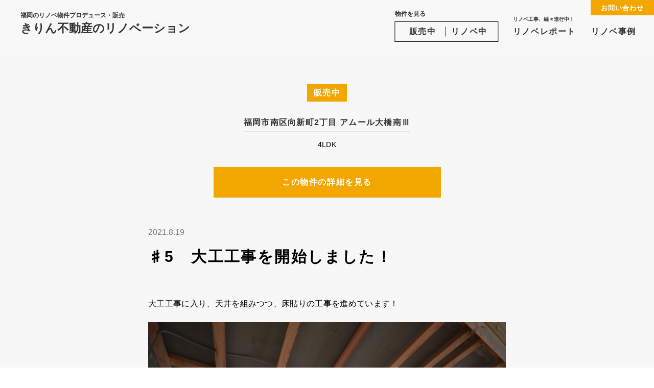

--- FILE ---
content_type: text/html; charset=UTF-8
request_url: https://kirin-renovation.jp/report/1123/
body_size: 6491
content:
<!DOCTYPE html>
<html lang="ja"
	prefix="og: https://ogp.me/ns#" >
	<head>
		<meta charset="UTF-8" />
		<meta http-equiv="X-UA-Compatible" content="IE=edge">
		<meta name="format-detection" content="telephone=no, address=no, email=no">
				<meta name="viewport" content="width=1100,initial-scale=1"/>
		
		

		<link rel="pingback" href="https://kirin-renovation.jp/wp/xmlrpc.php" />
		<link rel="shortcut icon" href="https://kirin-renovation.jp/wp/wp-content/themes/kirin-renovation.jp/img/favicon.ico" />
		<link rel="alternate" type="application/rss+xml" title="きりん不動産のリノベーション｜福岡のリノベ物件プロデュース・販売 RSS Feed" href="https://kirin-renovation.jp/feed/" />
		<link rel="stylesheet" type="text/css" media="all" href="https://kirin-renovation.jp/wp/wp-content/themes/kirin-renovation.jp/style.css" />
		<link rel="stylesheet" type="text/css" media="all" href="https://kirin-renovation.jp/wp/wp-content/themes/kirin-renovation.jp/css/colors.php" />
		<link rel="stylesheet" type="text/css" media="all" href="https://kirin-renovation.jp/wp/wp-content/themes/kirin-renovation.jp/css/custom.css" />

		<script src="https://kirin-renovation.jp/wp/wp-content/themes/kirin-renovation.jp/js/libs.js"></script>
		<script src="https://kirin-renovation.jp/wp/wp-content/themes/kirin-renovation.jp/js/config.js"></script>
		
		<!-- All in One SEO 4.1.0.3 -->
		<title>♯5 大工工事を開始しました！ | リノベレポート | きりん不動産のリノベーション｜福岡のリノベ物件プロデュース・販売</title>
		<link rel="canonical" href="https://kirin-renovation.jp/report/1123/" />
		<meta property="og:site_name" content="きりん不動産のリノベーション｜福岡のリノベ物件プロデュース・販売 | 福岡のリノベーション物件プロデュース・販売ならきりん不動産のリノベーション。高品質で価格を抑えた「ずっと住みやすい」リノベ物件をご覧ください。" />
		<meta property="og:type" content="article" />
		<meta property="og:title" content="♯5 大工工事を開始しました！ | リノベレポート | きりん不動産のリノベーション｜福岡のリノベ物件プロデュース・販売" />
		<meta property="og:url" content="https://kirin-renovation.jp/report/1123/" />
		<meta property="og:image" content="https://kirin-renovation.jp/wp/wp-content/uploads/2021/08/DSC_0128.jpg" />
		<meta property="og:image:secure_url" content="https://kirin-renovation.jp/wp/wp-content/uploads/2021/08/DSC_0128.jpg" />
		<meta property="og:image:width" content="1600" />
		<meta property="og:image:height" content="1100" />
		<meta property="article:published_time" content="2021-08-19T06:09:44Z" />
		<meta property="article:modified_time" content="2021-08-19T06:09:44Z" />
		<meta name="twitter:card" content="summary_large_image" />
		<meta name="twitter:domain" content="kirin-renovation.jp" />
		<meta name="twitter:title" content="♯5 大工工事を開始しました！ | リノベレポート | きりん不動産のリノベーション｜福岡のリノベ物件プロデュース・販売" />
		<meta name="twitter:image" content="https://kirin-renovation.jp/wp/wp-content/uploads/2021/08/DSC_0128.jpg" />
		<script type="application/ld+json" class="aioseo-schema">
			{"@context":"https:\/\/schema.org","@graph":[{"@type":"WebSite","@id":"https:\/\/kirin-renovation.jp\/#website","url":"https:\/\/kirin-renovation.jp\/","name":"\u304d\u308a\u3093\u4e0d\u52d5\u7523\u306e\u30ea\u30ce\u30d9\u30fc\u30b7\u30e7\u30f3\uff5c\u798f\u5ca1\u306e\u30ea\u30ce\u30d9\u7269\u4ef6\u30d7\u30ed\u30c7\u30e5\u30fc\u30b9\u30fb\u8ca9\u58f2","description":"\u798f\u5ca1\u306e\u30ea\u30ce\u30d9\u30fc\u30b7\u30e7\u30f3\u7269\u4ef6\u30d7\u30ed\u30c7\u30e5\u30fc\u30b9\u30fb\u8ca9\u58f2\u306a\u3089\u304d\u308a\u3093\u4e0d\u52d5\u7523\u306e\u30ea\u30ce\u30d9\u30fc\u30b7\u30e7\u30f3\u3002\u9ad8\u54c1\u8cea\u3067\u4fa1\u683c\u3092\u6291\u3048\u305f\u300c\u305a\u3063\u3068\u4f4f\u307f\u3084\u3059\u3044\u300d\u30ea\u30ce\u30d9\u7269\u4ef6\u3092\u3054\u89a7\u304f\u3060\u3055\u3044\u3002","publisher":{"@id":"https:\/\/kirin-renovation.jp\/#organization"}},{"@type":"Organization","@id":"https:\/\/kirin-renovation.jp\/#organization","name":"\u304d\u308a\u3093\u4e0d\u52d5\u7523\u306e\u30ea\u30ce\u30d9\u30fc\u30b7\u30e7\u30f3\uff5c\u798f\u5ca1\u306e\u30ea\u30ce\u30d9\u7269\u4ef6\u30d7\u30ed\u30c7\u30e5\u30fc\u30b9\u30fb\u8ca9\u58f2","url":"https:\/\/kirin-renovation.jp\/"},{"@type":"BreadcrumbList","@id":"https:\/\/kirin-renovation.jp\/report\/1123\/#breadcrumblist","itemListElement":[{"@type":"ListItem","@id":"https:\/\/kirin-renovation.jp\/#listItem","position":"1","item":{"@id":"https:\/\/kirin-renovation.jp\/#item","name":"\u30db\u30fc\u30e0","description":"\u798f\u5ca1\u306e\u30ea\u30ce\u30d9\u30fc\u30b7\u30e7\u30f3\u7269\u4ef6\u30d7\u30ed\u30c7\u30e5\u30fc\u30b9\u30fb\u8ca9\u58f2\u306a\u3089\u304d\u308a\u3093\u4e0d\u52d5\u7523\u306e\u30ea\u30ce\u30d9\u30fc\u30b7\u30e7\u30f3\u3002\u9ad8\u54c1\u8cea\u3067\u4fa1\u683c\u3092\u6291\u3048\u305f\u300c\u305a\u3063\u3068\u4f4f\u307f\u3084\u3059\u3044\u300d\u30ea\u30ce\u30d9\u7269\u4ef6\u3092\u3054\u89a7\u304f\u3060\u3055\u3044\u3002","url":"https:\/\/kirin-renovation.jp\/"},"nextItem":"https:\/\/kirin-renovation.jp\/report\/1123\/#listItem"},{"@type":"ListItem","@id":"https:\/\/kirin-renovation.jp\/report\/1123\/#listItem","position":"2","item":{"@id":"https:\/\/kirin-renovation.jp\/report\/1123\/#item","name":"\u266f5\u3000\u5927\u5de5\u5de5\u4e8b\u3092\u958b\u59cb\u3057\u307e\u3057\u305f\uff01","url":"https:\/\/kirin-renovation.jp\/report\/1123\/"},"previousItem":"https:\/\/kirin-renovation.jp\/#listItem"}]},{"@type":"Person","@id":"https:\/\/kirin-renovation.jp\/author\/editor_renovation\/#author","url":"https:\/\/kirin-renovation.jp\/author\/editor_renovation\/","name":"editor","image":{"@type":"ImageObject","@id":"https:\/\/kirin-renovation.jp\/report\/1123\/#authorImage","url":"https:\/\/secure.gravatar.com\/avatar\/da6878f5b55b859401dfd1f7b2f57035?s=96&d=mm&r=g","width":"96","height":"96","caption":"editor"}},{"@type":"WebPage","@id":"https:\/\/kirin-renovation.jp\/report\/1123\/#webpage","url":"https:\/\/kirin-renovation.jp\/report\/1123\/","name":"\u266f5 \u5927\u5de5\u5de5\u4e8b\u3092\u958b\u59cb\u3057\u307e\u3057\u305f\uff01 | \u30ea\u30ce\u30d9\u30ec\u30dd\u30fc\u30c8 | \u304d\u308a\u3093\u4e0d\u52d5\u7523\u306e\u30ea\u30ce\u30d9\u30fc\u30b7\u30e7\u30f3\uff5c\u798f\u5ca1\u306e\u30ea\u30ce\u30d9\u7269\u4ef6\u30d7\u30ed\u30c7\u30e5\u30fc\u30b9\u30fb\u8ca9\u58f2","inLanguage":"ja","isPartOf":{"@id":"https:\/\/kirin-renovation.jp\/#website"},"breadcrumb":{"@id":"https:\/\/kirin-renovation.jp\/report\/1123\/#breadcrumblist"},"author":"https:\/\/kirin-renovation.jp\/report\/1123\/#author","creator":"https:\/\/kirin-renovation.jp\/report\/1123\/#author","image":{"@type":"ImageObject","@id":"https:\/\/kirin-renovation.jp\/#mainImage","url":"https:\/\/kirin-renovation.jp\/wp\/wp-content\/uploads\/2021\/08\/DSC_0128.jpg","width":"1600","height":"1100"},"primaryImageOfPage":{"@id":"https:\/\/kirin-renovation.jp\/report\/1123\/#mainImage"},"datePublished":"2021-08-19T06:09:44+09:00","dateModified":"2021-08-19T06:09:44+09:00"}]}
		</script>
		<!-- All in One SEO -->

<link rel='dns-prefetch' href='//s.w.org' />
<link rel='stylesheet' id='sbi_styles-css'  href='https://kirin-renovation.jp/wp/wp-content/plugins/instagram-feed-pro/css/sbi-styles.min.css?ver=5.10' type='text/css' media='all' />
<link rel='stylesheet' id='wp-block-library-css'  href='https://kirin-renovation.jp/wp/wp-includes/css/dist/block-library/style.min.css?ver=5.7.14' type='text/css' media='all' />
<link rel='shortlink' href='https://kirin-renovation.jp/?p=1123' />

		<!-- Global site tag (gtag.js) - Google Analytics -->
		<script async src="https://www.googletagmanager.com/gtag/js?id=UA-193575817-1"></script>
		<script>
		  window.dataLayer = window.dataLayer || [];
		  function gtag(){dataLayer.push(arguments);}
		  gtag('js', new Date());

		  gtag('config', 'UA-193575817-1');
		</script>

		<!-- フォント設定用のPHPです。デザインに合わせて都度内容を変更してください。 -->

<!-- 本文 -->
<script>
  (function(d) {
    var config = {
      kitId: 'vza4sxn',
      scriptTimeout: 3000,
      async: true
    },
    h=d.documentElement,t=setTimeout(function(){h.className=h.className.replace(/\bwf-loading\b/g,"")+" wf-inactive";},config.scriptTimeout),tk=d.createElement("script"),f=false,s=d.getElementsByTagName("script")[0],a;h.className+=" wf-loading";tk.src='https://use.typekit.net/'+config.kitId+'.js';tk.async=true;tk.onload=tk.onreadystatechange=function(){a=this.readyState;if(f||a&&a!="complete"&&a!="loaded")return;f=true;clearTimeout(t);try{Typekit.load(config)}catch(e){}};s.parentNode.insertBefore(tk,s)
  })(document);
</script>

<!-- 見出し -->
<link rel="preconnect" href="https://fonts.gstatic.com">
<link href="https://fonts.googleapis.com/css2?family=Dosis&display=swap" rel="stylesheet">
	</head>

	<body class="post01-template-default single single-post01 postid-1123 pc">
		<div class="wrapper serif type_a">
			<header>
					<h1 class="sitename logo">
						<a href="https://kirin-renovation.jp/">
							<small>福岡のリノベ物件プロデュース・販売</small><br>きりん不動産のリノベーション
						</a>
					</h1>

					<div class="black"></div>

					<nav class="gnav_container">
						<ul class="gnav_list">
							<li class="estate">
								<small>物件を見る</small>
								<ul class="flex">
									<li>
										<a class="heading_s smooth_scroll" href="https://kirin-renovation.jp?id=estate_sale">販売中</a>
									</li>
									<li>
										<a class="heading_s smooth_scroll" href="https://kirin-renovation.jp?id=estate_pre">リノベ中</a>
									</li>
								</ul>
							</li>

							<li class="report">
								<a class="heading_s" href="https://kirin-renovation.jp/report/"><small>リノベ工事、続々進行中！</small>リノベレポート</a>
							</li>
							<li class="works">
								<a class="heading_s" href="https://kirin-renovation.jp/estate/">リノベ事例</a>
							</li>
							<!-- <li class="concept hidden">
								<a class="heading_s" href="https://kirin-renovation.jp/concept/">リノベのこだわり</a>
							</li> -->
						</ul>

						<div class="contact">
							<a class="heading_s" href="https://kirin-renovation.jp/contact/">お問い合わせ</a>
						</div>

					</nav>

					<div class="menu">
						<span class="menu_bar"></span>
						<span class="menu_bar"></span>
						<span class="menu_bar"></span>
					</div>

			</header>

<div id="barba-wrapper">
	<div class="barba-container" data-namespace="post01_single">

		<article class="post01_single">
			<div class="main_area">
				
	
	<!-- セクション -->
	<div class="sec color0">
		<div class="inner type_d">

			<!-- グループ -->
			<div class="group info_container">
				<!-- モジュール -->
								<div class="status sale">
					<span class="heading_s">販売中</span>
				</div>

				<div class="tax_estate">
					<a class="heading_s" href="https://kirin-renovation.jp/report/estate/%e3%82%a2%e3%83%a0%e3%83%bc%e3%83%ab%e5%a4%a7%e6%a9%8b%e5%8d%97%e2%85%b2/">福岡市南区向新町2丁目 アムール大橋南Ⅲ</a>
				</div>

				<div class="info">
										<p class="par_m" ><!--- ／ --->4LDK<!--- ／ ---></p>
				</div>

								<div class="linkbutton type_c sale">
					<a class="heading_s" href="https://kirin-renovation.jp/estate/1166/">この物件の詳細を見る</a>
				</div>
								<!-- /モジュール -->
			</div>
			<!-- /グループ -->


			<!-- グループ -->
			<div class="group contents_container">
				<!-- モジュール -->
				<div class="date">2021.8.19</div>

				<div class="heading_ll">♯5　大工工事を開始しました！</div>

				<div class="contents_body">
					<p>大工工事に入り、天井を組みつつ、床貼りの工事を進めています！</p>
<img loading="lazy" src="https://kirin-renovation.jp/wp/wp-content/uploads/2021/08/DSC_0129.jpg" alt="" width="1600" height="1100" />
<p>このお部屋は天井を組み直しています！大工さんが二人はいるとどんどん進みます！</p>
<img loading="lazy" src="https://kirin-renovation.jp/wp/wp-content/uploads/2021/08/DSC_0127.jpg" alt="" width="1600" height="1100" />
<p>床は下地の工事が終わり、床材を貼り出しました！</p>
<p>今回のお部屋は、薄めの茶色で、どの色の家具等でも合わせやすいと思います！</p>
<img loading="lazy" src="https://kirin-renovation.jp/wp/wp-content/uploads/2021/08/DSC_0128.jpg" alt="" width="1600" height="1100" />
<p>湿気、乾燥の際に無垢の床材は伸縮しますので、メーカーの規定の間隔を空けて貼っていきます！</p>
<p>これをしていないと、結構大変です！</p>
<img loading="lazy" src="https://kirin-renovation.jp/wp/wp-content/uploads/2021/08/DSC_0130.jpg" alt="" width="1600" height="1100" />
<p>キッチンスペースの冷蔵庫置場は、奥行があっても良いように少し窪んでいます！</p>
<p>このお部屋も、とても良いだろう！と思いながら工事を進めています！</p>
				</div>

				<!-- /モジュール -->
			</div>
		<!-- /グループ -->

		</div>
	</div>
	<!-- /セクション -->

	<!-- セクション -->
	<div class="sec color0">
		<div class="inner type_b">
			<!-- グループ -->
			<div class="group bgc contact_container">
				<!-- モジュール -->
								<div class="heading_l">この物件のお問い合わせ</div>
				<div class="par_l">内覧したい、もっと詳しく知りたいなど、お気軽にお問い合わせください。</div>
				
				<div class="column contact_list">
  <div class="block tel_container">
    <p class="fukidashi">\  お急ぎの方は  /</p>
    <div class="linkbutton tel">
      <a href="tel:092-406-8558">
        <img src="https://kirin-renovation.jp/wp/wp-content/themes/kirin-renovation.jp/img/button_cnt_tel.svg" alt="">
      </a>
    </div>
  </div>

  <div class="block flex mail_container">
    <p class="fukidashi">\  いつでも問い合わせ  /</p>
    <div class="linkbutton line">
      <a target="_blank" href="https://lin.ee/xQ0bQoc">
        <img src="https://kirin-renovation.jp/wp/wp-content/themes/kirin-renovation.jp/img/button_cnt_line.svg" alt="">
      </a>
    </div>

    <div class="linkbutton form">
      <a href="https://kirin-renovation.jp/contact/">
        <img src="https://kirin-renovation.jp/wp/wp-content/themes/kirin-renovation.jp/img/button_cnt_form.svg" alt="">
      </a>
    </div>
  </div>
</div>
				<!-- /モジュール -->
			</div>
			<!-- /グループ -->
		</div>
	</div>
	<!-- /セクション -->

	<!-- セクション -->
	
	<div class="sec color0">
		<div class="inner type_c">
			<!-- グループ -->
			<div class="group relation_container">
				<!-- モジュール -->
				<div class="heading_l">この物件ができるまで</div>

				<div class="par_l">わたしたちはお客様視点でのいい物件をつくるために、<br class="pc_only">物件の購入・プランニングからリノベーションを行っております。<br class="pc_only">この物件に込めたこだわりをご覧ください。</div>

				<div class="archive_list column type_a_pc type_a_sp report_list report_list_b">
															<div class="block">
						<a href="https://kirin-renovation.jp/report/969/">
												<div class="photo">
							<img width="400" height="260" src="https://kirin-renovation.jp/wp/wp-content/uploads/2021/07/DSC_0004-2-400x260.jpg" class="attachment-report_thumb size-report_thumb wp-post-image" alt="" loading="lazy" />						</div>
												<div class="content">
							<time class="date">2021.7.20</time>
							<div class="par_l">♯1　南区向新町２丁目4LDKのお部屋です</div>
						</div>
						</a>
					</div>
															<div class="block">
						<a href="https://kirin-renovation.jp/report/988/">
												<div class="photo">
							<img width="400" height="260" src="https://kirin-renovation.jp/wp/wp-content/uploads/2021/07/DSC_0001-3-400x260.jpg" class="attachment-report_thumb size-report_thumb wp-post-image" alt="" loading="lazy" />						</div>
												<div class="content">
							<time class="date">2021.7.30</time>
							<div class="par_l">♯2　解体工事を始めました！</div>
						</div>
						</a>
					</div>
															<div class="block">
						<a href="https://kirin-renovation.jp/report/1114/">
												<div class="photo">
							<img width="400" height="260" src="https://kirin-renovation.jp/wp/wp-content/uploads/2021/08/DSC_0044-400x260.jpg" class="attachment-report_thumb size-report_thumb wp-post-image" alt="" loading="lazy" />						</div>
												<div class="content">
							<time class="date">2021.8.16</time>
							<div class="par_l">♯3 床貼り工事を開始しました！</div>
						</div>
						</a>
					</div>
															<div class="block">
						<a href="https://kirin-renovation.jp/report/1120/">
												<div class="photo">
							<img width="400" height="260" src="https://kirin-renovation.jp/wp/wp-content/uploads/2021/08/アムール大橋南Ⅲ406間取掲載-400x260.jpg" class="attachment-report_thumb size-report_thumb wp-post-image" alt="" loading="lazy" />						</div>
												<div class="content">
							<time class="date">2021.8.17</time>
							<div class="par_l">♯4　間取り出来上がりました！</div>
						</div>
						</a>
					</div>
															<div class="block">
						<a href="https://kirin-renovation.jp/report/1129/">
												<div class="photo">
							<img width="400" height="260" src="https://kirin-renovation.jp/wp/wp-content/uploads/2021/08/DSC_0004-4-400x260.jpg" class="attachment-report_thumb size-report_thumb wp-post-image" alt="" loading="lazy" />						</div>
												<div class="content">
							<time class="date">2021.8.27</time>
							<div class="par_l">♯6　浴室取り付け完了しました！</div>
						</div>
						</a>
					</div>
															<div class="block">
						<a href="https://kirin-renovation.jp/report/1133/">
												<div class="photo">
							<img width="400" height="260" src="https://kirin-renovation.jp/wp/wp-content/uploads/2021/08/IMG_6764-400x260.jpg" class="attachment-report_thumb size-report_thumb wp-post-image" alt="" loading="lazy" />						</div>
												<div class="content">
							<time class="date">2021.8.31</time>
							<div class="par_l">♯7 ドア枠を取り付けました！</div>
						</div>
						</a>
					</div>
															<div class="block">
						<a href="https://kirin-renovation.jp/report/1142/">
												<div class="photo">
							<img width="400" height="260" src="https://kirin-renovation.jp/wp/wp-content/uploads/2021/09/DSC_0001-400x260.jpg" class="attachment-report_thumb size-report_thumb wp-post-image" alt="" loading="lazy" />						</div>
												<div class="content">
							<time class="date">2021.9.7</time>
							<div class="par_l">♯8　続大工工事！</div>
						</div>
						</a>
					</div>
															<div class="block">
						<a href="https://kirin-renovation.jp/report/1150/">
												<div class="photo">
							<img width="400" height="260" src="https://kirin-renovation.jp/wp/wp-content/uploads/2021/09/DSC_0003-1-400x260.jpg" class="attachment-report_thumb size-report_thumb wp-post-image" alt="" loading="lazy" />						</div>
												<div class="content">
							<time class="date">2021.9.10</time>
							<div class="par_l">♯9　キッチン・下駄箱の取り付け完了しました！</div>
						</div>
						</a>
					</div>
															<div class="block">
						<a href="https://kirin-renovation.jp/report/1155/">
												<div class="photo">
							<img width="400" height="260" src="https://kirin-renovation.jp/wp/wp-content/uploads/2021/09/DSC_0007-1-400x260.jpg" class="attachment-report_thumb size-report_thumb wp-post-image" alt="" loading="lazy" />						</div>
												<div class="content">
							<time class="date">2021.9.14</time>
							<div class="par_l">♯10　壁紙を貼り出しました！</div>
						</div>
						</a>
					</div>
															<div class="block">
						<a href="https://kirin-renovation.jp/report/1161/">
												<div class="photo">
							<img width="400" height="260" src="https://kirin-renovation.jp/wp/wp-content/uploads/2021/09/DSC_0009-400x260.jpg" class="attachment-report_thumb size-report_thumb wp-post-image" alt="" loading="lazy" />						</div>
												<div class="content">
							<time class="date">2021.9.16</time>
							<div class="par_l">♯11　壁紙が貼り終わりました！</div>
						</div>
						</a>
					</div>
															<div class="block">
						<a href="https://kirin-renovation.jp/report/1201/">
												<div class="photo">
							<img width="400" height="260" src="https://kirin-renovation.jp/wp/wp-content/uploads/2021/09/DSC_0028-400x260.jpg" class="attachment-report_thumb size-report_thumb wp-post-image" alt="" loading="lazy" />						</div>
												<div class="content">
							<time class="date">2021.9.22</time>
							<div class="par_l">♯12　完成しました！</div>
						</div>
						</a>
					</div>
														</div>
				<!-- /モジュール -->
			</div>
			<!-- /グループ -->
		</div>
	</div>
		<!-- /セクション -->

	<div class="sec color0">
  <div class="inner type_b">
    <div class="group bgc line_container">
      <div class="fukidashi">
        <p class="heading_m">サイト掲載前の物件を優先配信中!</p>
      </div>
      <p class="par_l">きりん不動産公式LINEアカウントを<br class="sp_only">友だち追加するだけで、<br>サイトに掲載する前の物件情報を<br class="sp_only">いち早くお届け！</p>
      <div class="btn_line">
        <a target="_blank" href="https://lin.ee/xQ0bQoc">
          <img src="https://kirin-renovation.jp/wp/wp-content/themes/kirin-renovation.jp/img/button_line.svg" alt="LINE友だち追加">
        </a>
      </div>
    </div>
  </div>
</div>


				<!-- <div class="controller">
					<span class="controller_next"></span>
					<a class="title_s viewall" href="">一覧に戻る</a>
					<span class="controller_prev"></span>
				</div> -->

				<!-- パンくずリスト -->
				<div class="breadcrumbs" typeof="BreadcrumbList" vocab="https://schema.org/">
					<!-- Breadcrumb NavXT 6.6.0 -->
<span property="itemListElement" typeof="ListItem"><a property="item" typeof="WebPage" title="Go to きりん不動産のリノベーション｜福岡のリノベ物件プロデュース・販売." href="https://kirin-renovation.jp" class="home" ><span property="name">TOP</span></a><meta property="position" content="1"></span> &gt; <span property="itemListElement" typeof="ListItem"><a property="item" typeof="WebPage" title="Go to リノベレポート." href="https://kirin-renovation.jp/report/" class="post post-post01-archive" ><span property="name">リノベレポート</span></a><meta property="position" content="2"></span> &gt; <span property="itemListElement" typeof="ListItem"><span property="name" class="post post-post01 current-item">♯5　大工工事を開始しました！</span><meta property="url" content="https://kirin-renovation.jp/report/1123/"><meta property="position" content="3"></span>				</div>

			</div>
		</article>

	</div>
</div>

	<footer id="footer" class="sec">
		<div class="inner type_b">
			<div class="footer_container">
				<div class="column">
					<div class="block">
						<p class="name">きりん不動産</p>
						<p class="reg_number par_s">福岡県知事（３）第16770号</p>
						<a class="link" href="https://kirin-renovation.jp/company/">会社概要</a>
					</div>
					<div class="block">
						<address class="heading_s">810-0073<br>福岡市中央区舞鶴3-6-7<br class="sp_only"> 法務会館1F（<a href="https://goo.gl/maps/yUBr9k1J69J6KwiB9" target="_blank">Googleマップ</a>）</address>
						<p class="tel heading_ll" >tel：<a href="tel:092-406-8558">092-406-8558</a></p>
						<p class="fax heading_s">fax:092-406-8007</p>
						<small class="copyright par_s">&copy;2021 KIRIN NO RENOVATION</small>
					</div>
				</div>
			</div>
		</div>
	</footer>
</div><!-- #wrapper -->

<!-- Custom Feeds for Instagram JS -->
<script type="text/javascript">
	var sbiajaxurl = "https://untitled-all.5ive.jp/wp/wp-admin/admin-ajax.php";
</script>

<script type="text/javascript">var sb_instagram_js_options = {"font_method":"svg","placeholder":"https:\/\/untitled-all.5ive.jp\/wp\/wp-content\/plugins\/instagram-feed-pro\/img\/placeholder.png","resized_url":"https:\/\/untitled-all.5ive.jp\/wp\/wp-content\/uploads\/sb-instagram-feed-images\/","br_adjust":true};</script>
<script type='text/javascript' src='https://untitled-all.5ive.jp/wp/wp-content/plugins/instagram-feed-pro/js/sb-instagram.min.js?ver=5.6'></script>

<!-- Custom Feeds for Instagram JS -->
<script type="text/javascript">
var sbiajaxurl = "https://kirin-renovation.jp/wp/wp-admin/admin-ajax.php";

</script>

</body>
</html>


--- FILE ---
content_type: text/css; charset=utf-8
request_url: https://kirin-renovation.jp/wp/wp-content/themes/kirin-renovation.jp/css/colors.php
body_size: 217
content:
.main_area {
  color: #000000;
  background-color: #f7f7f7;
}

/* 基本色
--------------------*/
.color0 {
  color: #000000;
  background-color: #f7f7f7;
}
.color0 .bgc{
  background-color: #ffffff;
}
.color0 .heading_ll,
.color0 .heading_l {
  color: #f2a700;
}

.color0 .linkbutton.type_c > * {
  color: #fff;
  background-color: #F2A700;
}
.color0 .linkbutton.type_c > *:hover {
  color: #F2A700;
  background-color: #fff;
}
.color0 .bgc .linkbutton.type_c a:hover {
  color: #000000;
  background-color: #f7f7f7;
}

.color0 hr,
.color0 .column.border .block {
  border-color: #cccccc;
}


/* 追加色
--------------------*/
.color1 {
  color: #0a0a0a;
  background-color: #ffffff;
}
.color1 .bgc {
  background-color: #ffffff;
}
.color1 .heading_ll,
.color1 .heading_l {
  color: #0000ff;
}

.color1 .linkbutton.type_c a {
  color: #ffffff;
  background-color: #0000ff;
}
.color1 .linkbutton.type_c a:hover {
  color: #0a0a0a;
  background-color: #ffffff;
}


--- FILE ---
content_type: text/css
request_url: https://kirin-renovation.jp/wp/wp-content/themes/kirin-renovation.jp/css/custom.css
body_size: 5814
content:
/* フォント
   -発行されたCSSコードを入力してください。
--------------------*/
/* 本文 */
body {
  font-family: "游ゴシック体", YuGothic, "游ゴシック", "Yu Gothic", 'AppleSystem',  'HiraKakuProN-W3','Hiragino Kaku Gothic ProN','ヒラギノ角ゴ ProN W3', 'メイリオ', Meiryo, Osaka, 'MS UI Gothic', 'ＭＳ Ｐゴシック', 'MS PGothic', sans-serif;
  font-weight: 400;
  font-style: normal;
}
/* 見出し */
.heading_ll,
.heading_l,
.heading_m {
  font-family: "游ゴシック体", YuGothic, "游ゴシック", "Yu Gothic", 'AppleSystem',  'HiraKakuProN-W3','Hiragino Kaku Gothic ProN','ヒラギノ角ゴ ProN W3', 'メイリオ', Meiryo, Osaka, 'MS UI Gothic', 'ＭＳ Ｐゴシック', 'MS PGothic', sans-serif;
}

.fwb {
  font-weight: bold;
}

a:hover {
  opacity: 0.7;
}




/* Common
--------------------*/
.main_area > .sec:first-of-type {
  padding-top: 90px;
}
@media screen and (min-width: 1000px) {
  .main_area > .sec:first-of-type {
    padding-top: 150px;
  }
}

.wrapper.type_a .sec>.inner.type_d {
    max-width: 600px;
}
@media screen and (min-width: 1000px) {
  .wrapper.type_a .sec>.inner.type_d {
      max-width: 760px;
  }
}
.sec>.inner.type_d {
    margin: 0 auto;
    padding: 0 20px;
}
@media screen and (min-width: 1000px) {
  .sec>.inner.type_d {
      padding: 0 30px;
  }
}

.inner .group.contact_container {
  padding: 12px 30px 30px;
}
@media screen and (min-width: 1000px) {
  .inner .group.contact_container {
    padding: 30px 50px;
  }
}

.summary_container > .heading_ll {
  font-size: 22px;
}
@media screen and (min-width: 1000px) {
  .summary_container > .heading_ll {
    font-size: 30px;
  }
}

.summary_container > .par_l {
  font-size: 14px;
}
@media screen and (min-width: 1000px) {
  .summary_container > .par_l {
    font-size: 16px;
  }
}

.contact_container > .heading_l {
  font-size: 18px;
  font-weight: bold;
}
@media screen and (min-width: 1000px) {
  .contact_container > .heading_l {
    font-size: 22px;
  }
}

.contact_container > .par_l {
  padding-top: 0;
  font-size: 14px;
  line-height: 1.8;
  text-align: justify;
}
@media screen and (min-width: 1000px) {
  .contact_container > .par_l {
    padding: 10px 0;
    font-size: 16px;
    line-height: 2;
    text-align: center;
  }
}


.contact_list {
  margin-top: 25px;
 justify-content: center;
}
@media screen and (min-width: 1000px) {
  .contact_list {
    margin-top: 35px;
  }
}

.contact_list .linkbutton a {
  padding: 0;
  justify-content: center;
}

.contact_list > .block {
  position: relative;
  padding: 0 12px;
}

.contact_list > .block .fukidashi {
  position: absolute;
  top: -23px;
  left: 50%;
  transform: translateX(-50%);
  font-size: 13px;
  color: #F2A700;
}

.contact_list > .block.mail_container {
  margin-top: 50px;
  display: flex;
  flex-wrap: wrap;
}
@media screen and (min-width: 1000px) {
  .contact_list > .block.mail_container {
    margin-top: 0;
  }
}

.contact_list > .block.mail_container .linkbutton {
  width: 100%;
  text-align: center;
}
@media screen and (min-width: 1000px) {
  .contact_list > .block.mail_container .linkbutton {
    width: auto;
  }
}

.contact_list > .block.mail_container .linkbutton:not(:first-of-type) {
  padding: 10px 0 0 0;
}
@media screen and (min-width: 1000px) {
  .contact_list > .block.mail_container .linkbutton:not(:first-of-type) {
    padding: 0 0 0 24px;
  }
}

.linkbutton.type_c {
  max-width: 445px;
  margin: 20px auto;
}

.date {
  color: #7C7C7C;
  font-size: 14px;
}
@media screen and (min-width: 1000px) {
  .date {
    font-size: 16px;
  }
}


.archive_list.type_a_pc.report_list .block,
.archive_list.type_a_sp.report_list .block {
  width: 100%;
}

.archive_list.type_a_pc.report_list.report_list_a .block,
.archive_list.type_a_sp.report_list.report_list_a .block {
  position: relative;
}

.archive_list.type_a_pc.report_list a,
.archive_list.type_a_sp.report_list a {
  padding-top: 0;
  align-items: center;
  border-color: #CCCCCC;
}

.archive_list.type_a_pc.report_list .photo,
.archive_list.type_a_sp.report_list .photo {
  width: 110px;
  line-height: 0;
}
.archive_list.type_a_pc.report_list .photo .status,
.archive_list.type_a_sp.report_list .photo .status {
  position: static;
  width: 100%;
  text-align: center;
}
.archive_list.type_a_pc.report_list .photo .status span,
.archive_list.type_a_sp.report_list .photo .status span {
  width: 100%;
}

.archive_list.type_a_pc.report_list .content,
.archive_list.type_a_sp.report_list .content {
  width: calc(100% - 110px);
  padding: 10px 0 10px 10px;
}
@media screen and (min-width: 1000px) {
  .archive_list.type_a_pc.report_list.report_list_a .content,
  .archive_list.type_a_sp.report_list.report_list_a .content {
    padding: 10px 120px 10px 20px;
  }
}

.archive_list.type_a_pc.report_list .content .tax_estate .heading_s,
.archive_list.type_a_sp.report_list .content .tax_estate .heading_s {
  font-weight: bold;
  font-size: 13px;
  letter-spacing: 0;
}
@media screen and (min-width: 1000px) {
  .archive_list.type_a_pc.report_list .content .tax_estate .heading_s,
  .archive_list.type_a_sp.report_list .content .tax_estate .heading_s {
    font-size: 16px;
  }
}

.archive_list.type_a_pc.report_list .content .date,
.archive_list.type_a_sp.report_list .content .date {
  font-size: 13px;
}
@media screen and (min-width: 1000px) {
  .archive_list.type_a_pc.report_list .content .date,
  .archive_list.type_a_sp.report_list .content .date {
    font-size: 16px;
  }
}


.archive_list.type_a_pc.report_list.report_list_a .content .date,
.archive_list.type_a_sp.report_list.report_list_a .content .date {
  width: 100%;
  line-height: 1.7;
}
@media screen and (min-width: 1000px) {
  .archive_list.type_a_pc.report_list.report_list_a .content .date,
  .archive_list.type_a_sp.report_list.report_list_a .content .date {
    width: 95px;
  }
}

.archive_list.type_a_pc.report_list .content .par_l,
.archive_list.type_a_sp.report_list .content .par_l {
  padding: 7px 0 0;
  font-size: 13px;
  line-height: 1.5;
}
@media screen and (min-width: 1000px) {
  .archive_list.type_a_pc.report_list .content .par_l,
  .archive_list.type_a_sp.report_list .content .par_l {
    font-size: 16px;
  }
}

.archive_list.type_a_pc.report_list.report_list_a .content .par_l,
.archive_list.type_a_sp.report_list.report_list_a .content .par_l {
  width: 100%;
  padding: 0;
}
@media screen and (min-width: 1000px) {
  .archive_list.type_a_pc.report_list.report_list_a .content .par_l,
  .archive_list.type_a_sp.report_list.report_list_a .content .par_l {
    width: calc(100% - 95px);
    padding: 0;
  }
}

.archive_list.type_a_pc.report_list .content .new,
.archive_list.type_a_sp.report_list .content .new {
  font-size: 12px;
  color: #F2A700;
}
@media screen and (min-width: 1000px) {
  .archive_list.type_a_pc.report_list .content .new,
  .archive_list.type_a_sp.report_list .content .new {
    margin-right: 13px;
    font-size: 14px;
  }
}

.archive_list.type_a_pc.report_list.report_list_a .content .date .new,
.archive_list.type_a_sp.report_list.report_list_a .content .date .new {
  display: inline-block;
  margin-left: 10px;
  transform: translateY(-0.1em);
}

.archive_list time {
  margin-top: 0;
}

.archive_list.type_a_pc.report_list .status,
.archive_list.type_a_sp.report_list .status {
  position: absolute;
  bottom: 20px;
  right: 0;
}

.status span {
  padding: 5px 12px;
  font-weight: bold;
  display: inline-block;
}
.status.pre span {
  color: #F2A700;
  background-color: #fff;
  border:1px solid #F2A700;
}
.status.sale span {
  color: #fff;
  background-color: #F2A700;
  border:1px solid #F2A700;
}
.status.sold span {
  color: #fff;
  background-color: #9D9D9D;
  border:1px solid #9D9D9D;
}

.archive_list.type_a_pc.report_list.report_list_a .status span,
.archive_list.type_a_sp.report_list.report_list_a .status span {
  font-size: 12px;
}

.breadcrumbs {
  color: #9D9D9D;
  font-size: 10px;
}
@media screen and (min-width: 1000px) {
  .breadcrumbs {
    max-width: 1040px;
    padding: 20px;
    font-size: 12px;
  }
}

.breadcrumbs:before {
  content: "";
  position: absolute;
  top: auto;
  bottom: 0;
  left: 20px;
  width: calc(100% - 40px);
  height: 1px;
  background-color: #F2A700;
}
@media screen and (min-width: 1000px) {
  .breadcrumbs:before {
  }
}

.breadcrumbs span, .breadcrumbs a {
  color: #9D9D9D;
  font-size: 10px;
}
@media screen and (min-width: 1000px) {
  .breadcrumbs span, .breadcrumbs a {
    font-size: 12px;
  }
}

.breadcrumbs .current-item {
  color: #F2A700;
}

.inner .group.line_container {
  position: relative;
  margin: 45px 0 15px;
  padding: 12px 15px 30px 15px;
}
@media screen and (min-width: 1000px) {
  .inner .group.line_container {
    margin: 15px 0;
    padding: 30px 50px;
  }
}

.line_container .fukidashi {
  position: absolute;
  top: -21px;
  left: 0;
  width: 100%;
  text-align: center;
}
@media screen and (min-width: 1000px) {
  .line_container .fukidashi {
    top: -25px;
  }
}


.line_container .fukidashi:after {
  position: absolute;
  bottom: -11px;
  left: 50%;
  transform: translateX(-50%);
  content: "";
  width: 2px;
  height: 11px;
  background-color: #07BA00;
}
@media screen and (min-width: 1000px) {
  .line_container .fukidashi:after {
    bottom: -14px;
    height: 14px;
  }
}

.line_container .heading_m {
  display: inline-block;
  padding: 7px 13px 5px;
  border-radius: 30px;
  color: #07BA00;
  font-weight: bold;
  background-color: #fff;
  border: solid 2px #07BA00;
  font-size: 16px;
}
@media screen and (min-width: 1000px) {
  .line_container .heading_m {
    font-size: 18px;
    padding: 12px 30px 10px;
  }
}

.line_container .par_l {
  padding-top: 30px;
  text-align: center;
  font-weight: bold;
}

.line_container .btn_line {
  text-align: center;
}

.line_container .btn_line img {
  width: 230px;
}
@media screen and (min-width: 1000px) {
  .line_container .btn_line img {
    width: 280px;
  }
}










/* Header
--------------------*/
.wrapper.type_a header {
  position: fixed;
  width: 100%;
  height: 80px;
  background-color: rgba(248,248,248,0.85);
  z-index: 9999;
}
@media screen and (min-width: 1000px) {
  .wrapper.type_a header {
    height: 100px;
  }
}

.wrapper.type_a header .logo {
    position: absolute;
    top: 17px;
    left: 20px;
    z-index: 100;
    font-size: 18px;
    font-weight: bold;
}
@media screen and (min-width: 1000px) {
  .wrapper.type_a header .logo {
    top: 15px;
    left: 40px;
    font-size: 23px;
  }
}

.wrapper.type_a header .logo small {
  display: inline-block;
  margin-bottom: 6px;
  font-size: 10px;
  font-weight: bold;
}
@media screen and (min-width: 1000px) {
  .wrapper.type_a header .logo small {
    margin-bottom: 8px;
    font-size: 12px;
  }
}

.wrapper.type_a .gnav_container {
  position: absolute;
  flex-wrap: wrap;
  display: block;
  padding: 100px 20px 30px;
}
@media screen and (min-width: 1000px) {
  .wrapper.type_a .gnav_container {
    top: auto;
    right: 35px;
    bottom: 22px;
    padding: 0;
  }
}

.wrapper.type_a .gnav_list {
  width: 100%;
}
@media screen and (min-width: 1000px) {
  .wrapper.type_a .gnav_list {
    align-items: flex-end;
    width: auto;
  }
}

.wrapper.type_a .gnav_list li.hidden {
  pointer-events: none;
  opacity: 0.2;
}


.wrapper.type_a .gnav_list li + li {
  margin-top: 8px;
}
.wrapper.type_a .gnav_list li.estate + li {
  margin-top: 20px;
}
.wrapper.type_a .gnav_list li.estate li + li {
  margin-top: 0;
}
@media screen and (min-width: 1000px) {
  .wrapper.type_a .gnav_list li + li {
    margin-top: 0;
    margin-left: 30px;
  }

  .wrapper.type_a .gnav_list .estate + li {
    margin-left: 50px;
  }
}

.wrapper.type_a .gnav_list .estate {
  position: relative;
}

.wrapper.type_a .gnav_list .estate:after {
  content: "";
  position: absolute;
  top: 0;
  left: 0;
  border: 1px solid #000;
  width: 100%;
  height: 100%;
  pointer-events: none;
}
@media screen and (min-width: 1000px) {
  .wrapper.type_a .gnav_list .estate:after {
    top: 50%;
    left: calc(50% - 0.2em);
    width: calc(100% + 50px);
    height: calc(100% + 8px);
    transform: translate(-50%, -50%);
  }
}

.wrapper.type_a .gnav_list .estate .flex {
  display: flex;
  flex-wrap: wrap;
  padding: 5px 0;
}
@media screen and (min-width: 1000px) {
  .wrapper.type_a .gnav_list .estate .flex {
    padding: 0;
  }
}

.wrapper.type_a .gnav_list .estate .flex li {
  width: 100%;
  text-align: center;
}
@media screen and (min-width: 1000px) {
  .wrapper.type_a .gnav_list .estate .flex li {
    width: auto;
  }
}


.wrapper.type_a .gnav_list .estate .flex > li a {
  position: relative;
  padding: 8px 0;
}
@media screen and (min-width: 1000px) {
  .wrapper.type_a .gnav_list .estate .flex > li a {
    padding: 5px 0;
  }
}

.wrapper.type_a .gnav_list .estate .flex > li:not(:last-child) a:after {
  content: "";
  position: absolute;
  top: auto;
  bottom: 0;
  right: 16px;
  transform: translateY(0);
  width: calc(100% - 32px);
  height: 1px;
  background-color: #000;
}
@media screen and (min-width: 1000px) {
  .wrapper.type_a .gnav_list .estate .flex > li:not(:last-child) a:after {
    top: 50%;
    right: -1.2em;
    transform: translateY(-50%);
    width: 1px;
    height: 60%;
  }
}


.wrapper.type_a .gnav_list .heading_s {
  font-weight: bold;
  letter-spacing: 0.1em;
}

.wrapper.type_a .gnav_list .report .heading_s {

}

.wrapper.type_a .gnav_list small {
  font-weight: bold;
}

.wrapper.type_a .gnav_list .estate {
  position: relative;
}

.wrapper.type_a .gnav_list .estate small {
  font-size: 10px;
  position: absolute;
  top: -20px;
  left: 0;
}
@media screen and (min-width: 1000px) {
  .wrapper.type_a .gnav_list .estate small {
    font-size: 12px;
    top: -25px;
    left: -28px;
  }
}

.wrapper.type_a .gnav_list .report small {
  display: block;
  margin-bottom: 4px;
  font-size: 10px;
}
@media screen and (min-width: 1000px) {
  .wrapper.type_a .gnav_list .report small {
    margin-bottom: 8px;
  }
}

.wrapper.type_a .gnav_container .contact {
  margin-top: 30px;
}
@media screen and (min-width: 1000px) {
  .wrapper.type_a .gnav_container .contact {
    position: fixed;
    top: 0;
    right: 0;
    margin-top: 0;
  }
}


.wrapper.type_a .gnav_container .contact a {
  display: inline-block;
  padding: 7px 20px 5px;
  font-size: 13px;
  color: #fff;
  background-color: #F2A700;
  font-weight: bold;
}




/* メインビジュアル
   -デザインに合わせて調整してください。
--------------------*/
.mainvisual {
  padding-top: calc(100vh - 50vw);
}




/* トップページ
--------------------*/
.top_page {

}

.top_page .mv_container {
  padding-top: 125px!important;
}
@media screen and (min-width: 1000px) {
  .top_page .mv_container {
    padding-top: 100px!important;
  }
}

.top_page .mv_parent {
  position: relative;
}


.top_page .text {
  margin-left: 35px;
}
@media screen and (min-width: 1000px) {
  .top_page .text {
    position: absolute;
    top: 17%;
    left: 7%;
    margin-left: 0;
    z-index: 1;
  }
}

.top_page .text img {
  width: 227px;
}
@media screen and (min-width: 1000px) {
  .top_page .text img {
    width: auto;
  }
}

.top_page .text p {
  font-size: 13px;
  line-height: 2;
  letter-spacing: 0.01em;
  margin-top: 10px;
}
@media screen and (min-width: 1000px) {
  .top_page .text p {
    font-size: 15px;
    margin-top: 20px;
  }
}


.top_page .mv {
  margin-top: 25px;
  padding: 0 20px;
}
@media screen and (min-width: 1000px) {
  .top_page .mv {
    position: relative;
    width: 65%;
    margin-left: 35%;
    margin-top: 0;
    padding: 0;
    z-index: 0;
  }
}



.top_page .mv .swiper-slide img {
  width: 100%;
  height: auto;
}

.top_page .estate_container {
  padding-bottom: 0;
}

.top_page .estate_container .heading_ll,
.top_page .report_container .heading_ll {
  font-size: 22px;
}
@media screen and (min-width: 1000px) {
  .top_page .estate_container .heading_ll,
  .top_page .report_container .heading_ll {
    font-size: 30px;
  }
}


.top_page .estate_list {
  margin-top: 25px;
}

.top_page #estate_sale .estate_list .block {
  margin-bottom: 15px;
  border-bottom: 1px solid #E2E2E2;
}
@media screen and (min-width: 1000px) {
  .top_page #estate_sale .estate_list .block {
    margin-bottom: 15px;
    border: none;
  }
}

.top_page #estate_sale .estate_list .block a {
  display: flex;
  flex-wrap: wrap;
}
@media screen and (min-width: 1000px) {
  .top_page #estate_sale .estate_list .block a {
    flex-direction: column;
  }
}

@media screen and (max-width: 1000px) {
  .top_page #estate_sale .estate_list .block+.block {
    margin-top: 5px;
  }
}


.top_page .estate_list .title_container {
  width: 100%;
}
@media screen and (min-width: 1000px) {
  .top_page .estate_list .title_container {

  }
}

.top_page .estate_list .heading_l.address {
  color: #000;
  text-align: left;
  padding: 0;
  font-size: 18px;
}
@media screen and (min-width: 1000px) {
  .top_page .estate_list .heading_l.address {
    font-size: 22px;
  }
}


.top_page .estate_list .par_m.name {
  margin-bottom: 2px;
}
@media screen and (min-width: 1000px) {
  .top_page .estate_list .par_m.name {
    margin-top: 5px;
    margin-bottom: 0;
  }
}

.top_page #estate_sale .estate_list .photo {
  width: 100px;
}
@media screen and (min-width: 1000px) {
  .top_page #estate_sale .estate_list .photo {
    width: 100%;
  }
}

.top_page .estate_list .info_container {
  width: calc(100% - 100px);
  padding-left: 20px;
}
@media screen and (min-width: 1000px) {
  .top_page .estate_list .info_container {
    width: 100%;
    padding-left: 0;
  }
}

.top_page .estate_list .heading_m.copy {
  font-size: 12px;
  padding: 7px 0 0;
  text-align: left;
}
@media screen and (min-width: 1000px) {
  .top_page .estate_list .heading_m.copy {
    font-size: 18px;
    padding: 7px 0 5px;
  }
}

.top_page .estate_list .par_m.info {

}

.top_page .estate_list .par_m.info .price {
  color: #DE2922;
  font-size: 1.28em;
}

.top_page .estate_list .linkbutton.type_c {
  margin: 0;
}
@media screen and (min-width: 1000px) {
  .top_page .estate_list .linkbutton.type_c {
    margin-top: 10px;
  }
}


.top_page .estate_list .linkbutton.type_c > * {
  padding: 3px 0;
  background-color: #fff;
  color: #F2A700;
  border: 1px solid #F2A700;
  font-size: 13px;
}
@media screen and (min-width: 1000px) {
  .top_page .estate_list .linkbutton.type_c > * {
    padding: 18px 0;
    font-size: 16px;
  }
}

.top_page .report_container {

}

.top_page .heading_ll + .par_l {
  text-align: center;
  font-size: 14px;
}
@media screen and (min-width: 1000px) {
  .top_page .heading_ll + .par_l {
    font-size: 16px;
  }
}

.top_page .report_list {
  margin-top: 25px;
}

.top_page .report_list > .block {
  display: flex;
  flex-wrap: wrap;
  align-items: flex-start;
  border-bottom: 1px solid #E2E2E2;
}
@media screen and (min-width: 1000px) {
  .top_page .report_list > .block {
    flex-direction: column;
    border-bottom: none;
  }
}

.top_page .report_list .title_container {
  width: 100%;
  margin-bottom: 10px;
}
@media screen and (min-width: 1000px) {
  .top_page .report_list .title_container {
    margin-bottom: 0;
  }
}

.top_page .report_list .address {
  padding: 0;
  text-align: left;
  color: #000;
  font-size: 18px;
}
@media screen and (min-width: 1000px) {
  .top_page .report_list .address {
    font-size: 22px;
  }
}

.top_page .report_list .name {
  padding: 0;
  font-size: 12px;
}
@media screen and (min-width: 1000px) {
  .top_page .report_list .name {
    font-size: 14px;
  }
}

.top_page .report_list .title_container + .photo {
  width: 100px;
}
@media screen and (min-width: 1000px) {
  .top_page .report_list .title_container + .photo {
    margin-top: 10px;
    width: 100%;
  }
}

.top_page .report_list .title_container + .photo a {
  position: relative;
}

.top_page .report_list .title_container + .photo a:after {
  content: "";
  position: absolute;
  bottom: 5px;
  right: 5px;
  width: 15px;
  height: 15px;
  background-image: url(../img/zoom.svg);
  background-size: contain;
  background-repeat: no-repeat;
}
@media screen and (min-width: 1000px) {
  .top_page .report_list .title_container + .photo a:after {
    bottom: 15px;
    right: 15px;
    width: 20px;
    height: 20px;
  }
}

.top_page .report_list .info_container {
  width: calc(100% - 100px);
  padding-left: 20px;
  transform: translateY(-5px);
}
@media screen and (min-width: 1000px) {
  .top_page .report_list .info_container {
    width: 100%;
    padding-left: 0;
    transform: translateY(0);
  }
}

.top_page .report_list .info {
  padding: 0 0 5px;
}

.top_page .report_list .report_new {

}
@media screen and (min-width: 1000px) {
  .top_page .report_list .report_new {
    margin-top: 5px;
  }
}


.top_page .report_list .report_new a {
  display: flex;
  align-items: center;
}

.top_page .report_list .report_new .photo {
  width: 48px;
  height: 48px;
  padding: 0;
}
@media screen and (min-width: 1000px) {
  .top_page .report_list .report_new .photo {
    width: 100px;
    height: auto;
  }
}

.top_page .report_list .report_new .photo img {
  width: 100%;
  height: 100%;
  object-fit: cover;
}
@media screen and (min-width: 1000px) {
  .top_page .report_list .report_new .photo img {
    height: auto;
    object-fit: contain;
  }
}



.top_page .report_list .report_new .content {
  width: calc(100% - 48px);
  padding-left: 10px;
}
@media screen and (min-width: 1000px) {
  .top_page .report_list .report_new .content {
    width: calc(100% - 100px);
    padding-left: 15px;
  }
}

.top_page .report_list .report_new .content .date {
  color: #000;
  font-size: 10px;
}
@media screen and (min-width: 1000px) {
  .top_page .report_list .report_new .content .date {
    font-size: 12px;
  }
}

.top_page .report_list .report_new .content .new {
  color: #F2A700;
  font-size: 10px;
  margin-left: 8px;
}

.top_page .report_list .report_new .content .title {
  text-decoration: underline;
  padding-top: 3px;
}

.top_page .report_list .linkbutton {
  text-align: right;
  padding-top: 5px;
  width: 100%;
}
@media screen and (min-width: 1000px) {
  .top_page .report_list .linkbutton {
    margin-top: 10px;
    text-align: left;
  }
}

.top_page .report_list .linkbutton a {
  border: none;
  color: #F2A700;
  font-size: 12px;
}
@media screen and (min-width: 1000px) {
  .top_page .report_list .linkbutton a {
    border-bottom: 1px solid #F2A700;
    color: #F2A700;
    font-size: 15px;
  }
}


.top_page .report_list .linkbutton a:after {
  border-color: #F2A700;
}


.top_page #estate_sold .linkbutton a {
  border: none;
  color: #F2A700;
  font-size: 12px;
}
@media screen and (min-width: 1000px) {
  .top_page #estate_sold .linkbutton a {
    border-bottom: 1px solid #F2A700;
    color: #F2A700;
    font-size: 15px;
  }
}


.top_page #estate_sold .linkbutton a:after {
  border-color: #F2A700;
}








/* リノベレポート一覧
--------------------*/
.post01_page {

}

.post01_page .summary_container {

}

.post01_page .summary_container .heading_ll {
  font-weight: bold;
}

.post01_page .summary_container .heading_s {
  font-weight: bold;
}

.post01_page .archve_container {
  margin-top: 40px;
}
@media screen and (min-width: 1000px) {
  .post01_page .archve_container {
    margin-top: 80px;
  }
}



/* リノベレポート詳細
--------------------*/
.post01_single {

}

.post01_single .info_container {

}

.info_container .status,
.info_container .status {
  text-align: center;
}

.post01_page .info_container .status span {
  font-size: 12px;
}

.post01_single .info_container .tax_estate,
.post01_page .info_container .tax_estate {
  margin-top: 25px;
  text-align: center;
}
.post01_page .info_container .tax_estate {
  margin-top: 15px;
}

.post01_single .info_container .tax_estate span,
.post01_page .info_container .tax_estate span,
.post01_single .info_container .tax_estate a,
.post01_page .info_container .tax_estate a {
  display: inline-block;
  font-weight: bold;
}
@media screen and (min-width: 1000px) {
  .post01_single .info_container .tax_estate span,
  .post01_page .info_container .tax_estate span,
  .post01_single .info_container .tax_estate a,
  .post01_page .info_container .tax_estate a {
    padding-bottom: 7px;
  }
}

.post01_single .info_container .tax_estate span,
.post01_page .info_container .tax_estate span {

}
@media screen and (min-width: 1000px) {
  .post01_single .info_container .tax_estate span,
  .post01_page .info_container .tax_estate span {
    font-size: 18px;
  }
}

.post01_single .info_container .tax_estate a,
.post01_page .info_container .tax_estate a {
  border-bottom: 1px solid #000;
}

.post01_single .info_container .info,
.post01_page .info_container .info {
  text-align: center;
}

.post01_page .info_container .info .par_m {
  padding: 0 0 10px;
}
@media screen and (min-width: 1000px) {
  .post01_page .info_container .info .par_m {
    padding: 0 0 10px;
  }
}

.post01_single .info_container .linkbutton a {
  font-weight: bold;
}

.post01_single .info_container .linkbutton.sold a {
  background-color: #9D9D9D;
}
.post01_single .info_container .linkbutton.sold a:hover {
  background-color: #fff;
}

.post01_single .contents_container {
  margin-top: 30px;
}
@media screen and (min-width: 1000px) {
  .post01_single .contents_container {
    margin-top: 60px;
  }
}

.post01_single .contents_container .heading_ll {
  padding: 10px 0 10px 0;
  text-align: left;
  color: #000000;
  font-weight: bold;
  font-size: 22px;
}
@media screen and (min-width: 1000px) {
  .post01_single .contents_container .heading_ll {
    padding: 18px 0 15px 0;
    font-size: 30px;
  }
}

.post01_single .contents_body {
  margin-top: 0px;
}
@media screen and (min-width: 1000px) {
  .post01_single .contents_body {
    margin-top: 30px;
  }
}

.post01_single .contents_body p {
  padding: 10px 0;
  font-size: 15px;
  letter-spacing: 0.02em;
  line-height: 2;
  text-align: justify;
}

@media screen and (min-width: 1000px) {
  .post01_single .contents_body p {
  font-size: 16px;
  }
}

.post01_single .contents_body p a {
  text-decoration: underline;
}

.post01_single .contents_body img {
  display: block;
  max-width: 100%;
  height: auto;
  padding: 10px 0;
}

.post01_single .contents_container img + img {
  padding-top: 0;
}



.post01_single .relation_container {

}

.relation_container > .heading_l {
  font-size: 18px;
  font-weight: bold;
  color: #000;
}
@media screen and (min-width: 1000px) {
  .relation_container > .heading_l {
    font-size: 22px;
  }
}

.relation_container > .par_l {
  padding: 0 0 12px 0;
  font-size: 14px;
  text-align: justify;
}
@media screen and (min-width: 1000px) {
  .relation_container > .par_l {
    text-align: center;
    font-size: 16px;
  }
}





/* 物件一覧
--------------------*/
.post02_page {

}

.estate_list .block {
  margin-bottom: 40px;
}


.estate_list .address {

}

.estate_list .name {
  line-height: 1.4;
  padding: 0;
}

.estate_list .photo {
  padding: 12px 0 10px;
}

.estate_list .catch {
  padding: 0;
}

.estate_list .info {
  padding: 0;
}



/* 物件詳細
--------------------*/
.post02_single .info_container .heading_ll {
  padding: 10px 0 10px 0;
  color: #000000;
  font-weight: bold;
  font-size: 22px;
}

@media screen and (min-width: 1000px) {
  .post02_single .info_container .heading_ll {
    padding: 18px 0 15px 0;
    font-size: 30px;
  }
}

.post02_single .summary_container {

}

.post02_single .summary_container .heading_l {
  padding: 10px 0 10px 0;
  color: #000000;
  font-weight: bold;
  font-size: 16px;
}

@media screen and (min-width: 1000px) {
  .post02_single .summary_container .heading_l {
    padding: 35px 0 5px 0;
    font-size: 22px;
  }
}

.post02_single .summary_container .par_m {
  font-size: 14px;
  text-align: justify;
}

@media screen and (min-width: 1000px) {
  .post02_single .summary_container .par_m {
    font-size: 16px;
  }
}

.post02_single .estate_slide p {
  margin-top: 5px;
  font-size: 12px;
  text-align: left;
  line-height: 1.5;
  background-color: #f7f7f7;
  min-height: 3em;
}
@media screen and (min-width: 1000px) {
  .post02_single .estate_slide p {
    margin-top: 15px;
    font-size: 14px;
    text-align: center;
  }
}


.post02_single .swiper-pagination {
  position: static;
  text-align: left;
  margin-top: 5px;
}

.post02_single .swiper-pagination-bullet {
  margin: 5px 0 0 5px !important;
  width: calc(calc(100% - 25px) / 6);
  height: auto;
  border-radius: 0;
  background-color: inherit;
  opacity: 0.7;
}
@media screen and (min-width: 1000px) {
  .post02_single .swiper-pagination-bullet {
    margin: 10px 0 0 10px !important;
    width: calc(calc(100% - 80px) / 9);
  }
}

@media screen and (max-width: 1000px) {
  .post02_single .swiper-pagination-bullet:nth-child(6n+1) {
    margin: 5px 0 0 0 !important;
  }
}

@media screen and (min-width: 1000px) {
  .post02_single .swiper-pagination-bullet:nth-child(9n+1) {
    margin: 10px 0 0 0 !important;
  }
}

.post02_single .swiper-pagination-bullet-active {
  opacity: 1;
}

.post02_single .swiper-pagination-bullet img {
  width: 100%;
  height: auto;
}

.post02_single .detail_container {
  margin-top: 40px;
}

.post02_single .title_container {
  display: flex;
  flex-direction: column;
}
@media screen and (min-width: 1000px) {
  .post02_single .title_container {
    flex-direction: row;
    align-items: flex-end;
  }
}

.post02_single .detail_container .title_container .par_s {
  padding:  2px 0;
}
@media screen and (min-width: 1000px) {
  .post02_single .detail_container .title_container .par_s {
    padding: 7px 0;
  }
}

.post02_single .title_container .heading_l {
  color: #000;
  text-align: left;
  margin-right: auto;
}

@media screen and (min-width: 1000px) {
  .post02_single .title_container p {
    padding: 15px 0;
  }
}


@media screen and (min-width: 1000px) {
  .post02_single .title_container p + p {
    margin-left: 20px;
  }
}


.post02_single .detail_list {
  margin-top: 20px;
  border-top: 1px solid #ccc;
}
@media screen and (min-width: 1000px) {
  .post02_single .detail_list {
    margin-top: 0;
  }
}


.post02_single .detail_list .price {
  color: #DE2922;
  font-weight: bold;
}

.post02_single .detail_list .price em {
  font-style: normal;
  font-size: 1.4em;
  font-weight: bold;
}

.post02_single .detail_list a {
  text-decoration: underline;
}

.post02_single .googlemap {
  margin-top: 30px;
}






/* 会社概要
--------------------*/
.company_page {

}

.company_page .outline {
  margin-top: 40px;
}

.company_page .outline a {
  text-decoration: underline;
}

.company_page .googlemap {
  margin-top: 40px;
}

/* レスポンシブ化 */
.googlemap {
  position: relative;
  width: 100%;
  padding-top: 56.25%;
}
.googlemap iframe {
  position: absolute;
  top: 0;
  right: 0;
  width: 100% !important;
  height: 100% !important;
}




/* 問い合わせ
--------------------*/
.contact_page {

}

.contact_page .summary_container {

}
@media screen and (min-width: 1000px) {
  .contact_page .summary_container {
    margin-bottom: 70px;
  }
}

.contact_page .summary_container .par_l {
  text-align: center;
}

.contact_page .group.line {

}
@media screen and (min-width: 1000px) {
  .contact_page .group.line {
    margin-top: 50px;
  }
}

.contact_page .group.form {

}
@media screen and (min-width: 1000px) {
  .contact_page .group.form {
    margin-top: 50px;
  }
}

.contact_page .heading_l {
  color: #000;
  font-size: 18px;
}
@media screen and (min-width: 1000px) {
  .contact_page .heading_l {
    font-size: 22px;
  }
}

.contact_page .group.form .heading_l {

}
@media screen and (min-width: 1000px) {
  .contact_page .group.form .heading_l {
    margin-bottom: 20px;
  }
}

.contact_page .mw_wp_form {
  padding: 0;
}

.mw_wp_form th {
  font-size: 14px;
}
@media screen and (min-width: 1000px) {
  .mw_wp_form th {
    font-size: 16px;
  }
}

.contact_page .linkbutton  {
  text-align: center;
}

.contact_page .mw_wp_form .linkbutton {

}
@media screen and (min-width: 1000px) {
  .contact_page .mw_wp_form .linkbutton {
    margin-top: 0;
  }
}

.mw_wp_form .linkbutton.type_c [type="submit"] {
  font-size: 12px;
}
@media screen and (min-width: 1000px) {
  .mw_wp_form .linkbutton.type_c [type="submit"] {
    font-size: 15px;
  }
}

.contact_page .mw_wp_form .policy {
  text-align: center;
}
@media screen and (min-width: 1000px) {
  .contact_page .mw_wp_form .policy {

  }
}



/* プライバシーポリシー
--------------------*/
.privacy_page {

}

.privacy_page .summary_container .heading_ll {

}

.privacy_page .heading_l {
  color: #000;
  text-align: left;
}

.privacy_page .heading_l {
  padding-bottom: 5px;
  color: #000;
  font-size: 18px;
  text-align: left;
}
@media screen and (min-width: 1000px) {
  .privacy_page .heading_l {
    font-size: 22px;
  }
}

.privacy_page .par_l {
  font-size: 14px;
}
@media screen and (min-width: 1000px) {
  .privacy_page .par_l {
    font-size: 16px;
  }
}



/* フッター
--------------------*/
footer.sec {
  width: 100%;
  padding: 38px 0 130px 0;
  background-color: #F8F8F8;
}
@media screen and (min-width: 1000px) {
  footer.sec {
    width: 100%;
    padding: 60px 0;
  }
}

footer .column .block {
  padding: 0;
}

footer .column .block:nth-child(1) {
  width: 100%;
}
@media screen and (min-width: 1000px) {
  footer .column .block:nth-child(1) {
    width: 270px;
  }
}

footer .column .block:nth-child(2) {
  width: 100%;
  margin-top: 30px;
}
@media screen and (min-width: 1000px) {
  footer .column .block:nth-child(2) {
    width: calc(100% - 270px);
    margin-top: 0;
  }
}

footer .name {
  font-size: 21px;
  font-weight: bold;
  letter-spacing: 0.08em;
}
@media screen and (min-width: 1000px) {
  footer .name {
    font-size: 25px;
  }
}

footer .reg_number {
  padding: 4px 0 7px;
  font-size: 10px;
  font-weight: bold;
}
@media screen and (min-width: 1000px) {
  footer .reg_number {
    padding: 7px 0;
    font-size: 12px;
  }
}

footer .link {
  font-size: 10px;
  text-decoration: underline;
}
@media screen and (min-width: 1000px) {
  footer .link {
    font-size: 12px;
  }
}

footer address.heading_s {
  line-height: 1.78;
  font-size: 14px;
  font-weight: bold;
}
@media screen and (min-width: 1000px) {
  footer address.heading_s {
    font-size: 16px;
  }
}

footer address.heading_s a {
  text-decoration: underline;
}

footer .tel {
  padding: 0 0 3px;
  text-align: left;
  font-size: 21px;
  font-weight: bold;
}
@media screen and (min-width: 1000px) {
  footer .tel {
    padding: 14px 0 3px;
    font-size: 24px;
  }
}

footer .tel a {
  font-size: 26px;
}
@media screen and (min-width: 1000px) {
  footer .tel a {
    font-size: 30px;
  }
}

footer .fax {
  font-size: 14px;
  font-weight: bold;
}
@media screen and (min-width: 1000px) {
  footer .fax {
    font-size: 16px;
  }
}

footer .copyright {
  padding-top: 35px;
  text-align: left;
  font-size: 10px;
}
@media screen and (min-width: 1000px) {
  footer .copyright {
    padding-top: 30px;
    font-size: 12px;
  }
}


--- FILE ---
content_type: image/svg+xml
request_url: https://kirin-renovation.jp/wp/wp-content/themes/kirin-renovation.jp/img/button_line.svg
body_size: 3375
content:
<svg xmlns="http://www.w3.org/2000/svg" width="280" height="68" viewBox="0 0 280 68">
  <g id="グループ_102" data-name="グループ 102" transform="translate(-499 -4574.396)">
    <g id="グループ_101" data-name="グループ 101">
      <path id="パス_369" data-name="パス 369" d="M0,0H280V68H0Z" transform="translate(499 4574.396)" fill="#07ba00"/>
      <path id="パス_371" data-name="パス 371" d="M0,0H280V5H0Z" transform="translate(499 4637.396)" fill="#098904"/>
    </g>
    <g id="グループ_100" data-name="グループ 100" transform="translate(-0.75)">
      <path id="パス_370" data-name="パス 370" d="M5.038-17.028H2.046V.044h11v-2.4H5.038Zm14.168,0H16.214V.044h2.992Zm17.622,0H34.1v7.172c0,2.288.088,4.158.22,6.248h-.308A52.061,52.061,0,0,0,31.746-9.46L28.2-17.028H23.738V.044h2.728V-8.228c0-2.112-.044-4.136-.154-6.16h.308c.77,1.914,1.452,3.5,2.442,5.632L33.2.044h3.63Zm15.8,0H41.36V.044H52.8V-2.31H44.33v-5.5H50.6v-2.354H44.33v-4.51h8.294ZM61.116-12.8a22.732,22.732,0,0,1-1.386,5.61A15.3,15.3,0,0,1,54.736-.418,4.98,4.98,0,0,1,56.034.77c.2.242.308.374.44.374.11,0,.242-.11.506-.33a19.045,19.045,0,0,0,5.038-7.436c.066-.154.11-.33.176-.506a13.177,13.177,0,0,0,2.86,4.092A16.634,16.634,0,0,1,59-.22a4.5,4.5,0,0,1,1.012,1.408c.154.4.242.528.44.528a1.952,1.952,0,0,0,.528-.132A17.745,17.745,0,0,0,66.836-1.54a22.35,22.35,0,0,0,6.446,3.014c.66.176.682.176.924-.484A5.527,5.527,0,0,1,75.152-.7,20.284,20.284,0,0,1,68.53-3.168,18.38,18.38,0,0,0,71.478-7.9a1.858,1.858,0,0,1,.528-.814.413.413,0,0,0,.176-.374c0-.154-.044-.286-.7-.858-.682-.594-.836-.638-.99-.638a.839.839,0,0,0-.286.088,1.68,1.68,0,0,1-.55.088H63.074c.154-.77.286-1.584.4-2.4h8.25c1.958,0,2.64.044,2.772.044.242,0,.264-.022.264-.264v-1.76c0-.242-.022-.264-.264-.264-.132,0-.814.044-2.772.044H63.734a3.306,3.306,0,0,1,.044-.44,7.4,7.4,0,0,1,.286-1.87.832.832,0,0,0,.22-.528c0-.11-.11-.242-.418-.286a20.98,20.98,0,0,0-2.442-.22,14.087,14.087,0,0,1-.022,2.882L61.358-15H58.41c-1.958,0-2.64-.044-2.772-.044-.22,0-.242.022-.242.264v1.76c0,.242.022.264.242.264.132,0,.814-.044,2.772-.044ZM69.08-8.382A12.593,12.593,0,0,1,66.7-4.532,10.127,10.127,0,0,1,64-8.382Zm22.9-6.886A10.916,10.916,0,0,1,94.2-12.716a.23.23,0,0,0,.374.066l.924-.682a.222.222,0,0,0,.066-.352,10.125,10.125,0,0,0-2.09-2.354c-.132-.11-.22-.132-.33-.044Zm2.024-1.452a10.407,10.407,0,0,1,2.2,2.53.226.226,0,0,0,.374.066l.88-.682a.254.254,0,0,0,.066-.4,9.188,9.188,0,0,0-2.09-2.266c-.132-.11-.2-.132-.33-.044Zm-7.964,2.97c.154-.55.308-1.3.528-2.09a4.188,4.188,0,0,1,.462-.88.528.528,0,0,0,.11-.352.366.366,0,0,0-.242-.352,12.822,12.822,0,0,0-2.772-.616A15.136,15.136,0,0,1,84-16.016c-.154.9-.33,1.87-.55,2.75a29.732,29.732,0,0,1-3.564.22,10.153,10.153,0,0,1-1.628-.066c.11.792.22,1.54.308,2,.044.286.132.352.462.352,1.034,0,2.574-.11,3.85-.242A82.581,82.581,0,0,1,79.068-.572a.354.354,0,0,0,.176.44c.462.264,1.54.726,1.76.814.242.066.374.088.484-.22,1.408-3.652,2.53-7.018,4.026-11.9a35.133,35.133,0,0,0,3.828-.836c.286-.066.352-.132.33-.418-.022-.462-.088-1.1-.154-1.584-.022-.176-.11-.286-.352-.22C88.088-14.19,86.9-13.9,86.042-13.75Zm.4,10.1a4.291,4.291,0,0,0,.99,3.014C88.418.4,89.914.792,92.73.792A24.308,24.308,0,0,0,95.788.55c.352-.022.374-.088.352-.352a13.754,13.754,0,0,0-.176-1.914c-.022-.176-.088-.22-.264-.2a32.89,32.89,0,0,1-3.7.308c-2.112,0-3.19-.462-3.366-2.068-.022-.22-.11-.308-.33-.308A11.2,11.2,0,0,0,86.438-3.652ZM88.154-7.81a24.346,24.346,0,0,1,4.422-.506,14.712,14.712,0,0,1,2.728.264c.308.066.418-.022.418-.4a15.527,15.527,0,0,0-.022-1.76c0-.264-.066-.286-.374-.33a16.021,16.021,0,0,0-2.574-.22,22.977,22.977,0,0,0-4.29.506c-.33.066-.4.132-.4.44C88.066-9.372,88.11-8.58,88.154-7.81Zm17.666-5.918c-1.694.132-3.058.2-4.774.2.088.726.242,1.65.308,1.914a.376.376,0,0,0,.418.308c1.122,0,2.508-.11,3.7-.2-.374,2.2-.682,3.828-1.166,5.764-.088.33-.176.66-.286,1.034a1.5,1.5,0,0,0-.088.44c0,.2.132.286.484.44a6.184,6.184,0,0,0,1.65.484c.2.022.264-.066.418-.33.2-.286.418-.55.616-.836a7.315,7.315,0,0,1,5.786-2.728c1.672,0,2.508.946,2.508,2.09,0,1.386-.814,2.4-2.508,3.1a17.137,17.137,0,0,1-6.314,1.21A4.2,4.2,0,0,1,107.756.726c.176.418.33.528.55.528a10.191,10.191,0,0,0,1.628-.154,14.653,14.653,0,0,0,5.61-1.76A4.931,4.931,0,0,0,118.052-5.1c0-2.266-1.98-4.158-4.906-4.158a9.516,9.516,0,0,0-6.314,2.332c.4-1.54.7-3.014,1.012-4.84,1.848-.242,3.036-.484,4.928-.9.2-.044.264-.11.264-.352a9.955,9.955,0,0,0-.154-1.628c-.044-.286-.154-.308-.462-.22a40.232,40.232,0,0,1-4.136.814c.11-.77.2-1.21.308-1.8a2.283,2.283,0,0,1,.374-.814.723.723,0,0,0,.154-.352c0-.176-.154-.308-.44-.4a14.4,14.4,0,0,0-2.64-.462,7.3,7.3,0,0,1,.044,2.134C106.018-15.224,105.93-14.5,105.82-13.728ZM131.758-8.58V-10.3h5.3c1.782,0,2.618.044,2.75.044.22,0,.242-.022.242-.242,0-.132-.044-.66-.044-1.8v-1.76c0-1.144.044-1.65.044-1.782,0-.242-.022-.264-.242-.264-.132,0-.968.044-2.75.044h-1.782c.22-.4.4-.77.55-1.1a1.31,1.31,0,0,1,.4-.462.344.344,0,0,0,.176-.33c0-.11-.11-.22-.286-.264a16.883,16.883,0,0,0-2.266-.352,4.521,4.521,0,0,1-.308,1.1,12.032,12.032,0,0,1-.682,1.408h-.132c-1.914,0-2.882-.044-3.014-.044-.22,0-.242.022-.242.264,0,.132.044,1.144.044,3.08v6.908c0,1.936-.044,2.882-.044,3.036,0,.22.022.242.242.242.132,0,1.144-.044,3.08-.044h4.884c1.914,0,2.794.044,2.926.044.22,0,.242-.022.242-.242,0-.132-.044-.638-.044-1.826V-6.534c0-1.166.044-1.694.044-1.826,0-.242-.022-.264-.242-.264-.132,0-1.012.044-2.926.044Zm6.82,4.092h-6.82V-6.71h6.82Zm-.792-7.678h-6.028v-2.046h6.028ZM127.512-7.92c0-1.342.044-1.958.044-2.09,0-.22-.022-.242-.242-.242-.132,0-.484.044-1.65.044h-1.386c-1.188,0-1.5-.044-1.606-.044-.242,0-.264.022-.264.242v1.672c0,.242.022.264.264.264.11,0,.418-.044,1.606-.044h1.078v4.862a12.216,12.216,0,0,1-1.936,1.43,9.97,9.97,0,0,1-1.3.682,19.221,19.221,0,0,0,.9,2.068.419.419,0,0,0,.308.264.388.388,0,0,0,.33-.2,2.014,2.014,0,0,1,.44-.44c.7-.572,1.54-1.3,2.222-1.958a5.86,5.86,0,0,0,2.288,2c.9.462,2.86.594,5.126.594,2.288,0,4.906-.066,7.7-.2.7-.044.7-.044.814-.748a4.285,4.285,0,0,1,.594-1.738c-3.278.33-6.622.506-9.46.506a12.568,12.568,0,0,1-4.048-.418,3.346,3.346,0,0,1-1.826-1.848Zm-4.422-8.888c-.242.176-.286.242-.11.4a16.542,16.542,0,0,1,2.684,3.432c.066.11.11.176.2.176.066,0,.132-.044.264-.154l1.254-1.056c.242-.176.264-.22.132-.4a16.715,16.715,0,0,0-2.75-3.278.41.41,0,0,0-.22-.11c-.066,0-.132.044-.264.132Zm41.03,5.852c0-3.41.044-4.62.044-4.752,0-.22-.022-.242-.242-.242-.132,0-.682.044-2.288.044H158.84c-1.606,0-2.156-.044-2.288-.044-.242,0-.264.022-.264.242,0,.154.044,1.364.044,5.39v4c0,5.808-.044,6.974-.044,7.106,0,.242.022.264.264.264h1.782c.242,0,.264-.022.264-.264V-.88h3.256v1.5c0,.242.022.264.22.264h1.848c.22,0,.242-.022.242-.264,0-.132-.044-1.276-.044-7.018Zm-2.266-2.838V-2.97H158.6V-13.794Zm-9.24,1.87a73.687,73.687,0,0,1-.572,9.416c-.176,1.122-.44,1.364-1.056,1.364a9.132,9.132,0,0,1-1.826-.176,5.972,5.972,0,0,1,.4,1.584c.066.7.066.7.638.748a10.922,10.922,0,0,0,1.21.044A2.523,2.523,0,0,0,154.2-1.408a73.464,73.464,0,0,0,.638-10.252c0-.7,0-1.342.044-2.09,0-.22-.044-.242-.264-.242-.132,0-.77.022-2.662.022h-1.43c.022-.418.022-.836.022-1.276a11.592,11.592,0,0,1,.11-2.178,5,5,0,0,0,.154-.616c0-.11-.11-.2-.33-.242q-1.188-.1-2.376-.132a25.582,25.582,0,0,1,.154,3.1c0,.484,0,.924-.022,1.342h-.352c-1.87,0-2.508-.022-2.64-.022-.22,0-.242,0-.242.22v1.65c0,.22.022.242.242.242.132,0,.77-.044,2.64-.044h.286a25.012,25.012,0,0,1-.814,5.566,13.358,13.358,0,0,1-2.926,5.61A6.54,6.54,0,0,1,145.816.814c.176.264.264.374.374.374s.22-.132.418-.374a16.756,16.756,0,0,0,2.948-6.358,35.882,35.882,0,0,0,.9-6.38Z" transform="translate(583.25 4614.396)" fill="#fff"/>
      <path id="Icon_simple-line" data-name="Icon simple-line" d="M26.982,13.8a.878.878,0,0,1,0,1.757H24.537v1.567h2.445a.877.877,0,1,1,0,1.754H23.657a.879.879,0,0,1-.874-.876V11.358a.88.88,0,0,1,.878-.878h3.324a.878.878,0,0,1,0,1.756H24.537V13.8h2.445Zm-5.371,4.2a.877.877,0,0,1-.6.83.9.9,0,0,1-.277.043.862.862,0,0,1-.711-.348l-3.4-4.622v4.1a.876.876,0,1,1-1.751,0V11.358a.873.873,0,0,1,.6-.829.811.811,0,0,1,.27-.046.9.9,0,0,1,.69.354l3.43,4.64V11.358a.878.878,0,1,1,1.756,0Zm-8,0a.876.876,0,1,1-1.753,0V11.358a.876.876,0,1,1,1.753,0Zm-3.436.876H6.851a.883.883,0,0,1-.878-.876V11.358a.878.878,0,1,1,1.756,0v5.77h2.447a.877.877,0,0,1,0,1.754m23.264-4.45c0-7.484-7.5-13.574-16.72-13.574S0,6.948,0,14.432c0,6.7,5.95,12.32,13.982,13.387.545.114,1.286.359,1.474.822a3.4,3.4,0,0,1,.053,1.5l-.229,1.421c-.063.419-.334,1.652,1.462.9s9.636-5.682,13.147-9.718a12.014,12.014,0,0,0,3.55-8.315" transform="translate(532.75 4589.386)" fill="#fff"/>
    </g>
  </g>
</svg>


--- FILE ---
content_type: image/svg+xml
request_url: https://kirin-renovation.jp/wp/wp-content/themes/kirin-renovation.jp/img/button_cnt_form.svg
body_size: 3627
content:
<svg id="button_type_c" data-name="button type_c" xmlns="http://www.w3.org/2000/svg" width="250" height="60" viewBox="0 0 250 60">
  <g id="グループ_103" data-name="グループ 103">
    <rect id="長方形_73" data-name="長方形 73" width="250" height="60" fill="#f2a700"/>
    <g id="heading_s" transform="translate(41.103 14.416)">
      <path id="パス_376" data-name="パス 376" d="M-75.6-9.312a13.467,13.467,0,0,1-2.7,4.56,15.463,15.463,0,0,1-5.232,4,4.757,4.757,0,0,1,1.488.88.561.561,0,0,0,.4.176A.774.774,0,0,0-81.216.16a17.942,17.942,0,0,0,4.544-3.808,18.842,18.842,0,0,0,3.1-5.2,1.926,1.926,0,0,1,.368-.624.546.546,0,0,0,.224-.4.4.4,0,0,0-.112-.272A4.924,4.924,0,0,0-74.256-11.2a.782.782,0,0,0-.3-.08.452.452,0,0,0-.24.064,1.53,1.53,0,0,1-.88.16h-5.712a28,28,0,0,1-3.072-.112c.032.464.1,1.3.144,1.616.032.224.1.336.3.32.688-.032,1.6-.08,2.64-.08Zm14.608,8.08a.346.346,0,0,1-.32.384,11.5,11.5,0,0,1-1.92.128A2.664,2.664,0,0,1-62.208.5c.08.192.192.272.464.272a3.645,3.645,0,0,0,1.76-.48c.448-.256.672-.64.64-1.472l-.208-4.464H-58.5c.944,0,1.776.032,2.384.032a.219.219,0,0,0,.272-.224c.016-.368.016-.752,0-1.12,0-.16-.08-.224-.272-.208-.672,0-1.632.048-2.432.048h-1.12l-.048-1.136a2.076,2.076,0,0,1,.08-.928c.08-.192.032-.368-.208-.4a15.608,15.608,0,0,0-1.744-.144A8.418,8.418,0,0,1-61.36-8.16l.048,1.056h-2.72c-.784,0-1.344,0-2.32-.064.032.56.064.976.112,1.328.016.176.112.272.24.256.688-.016,1.344-.064,2.016-.064h1.84a12.826,12.826,0,0,1-1.744,1.76,14.88,14.88,0,0,1-2.976,2.016,2.558,2.558,0,0,1,1.152.784.357.357,0,0,0,.256.16.558.558,0,0,0,.272-.1A19.36,19.36,0,0,0-62.736-2.8a12.444,12.444,0,0,0,1.6-1.76ZM-41.2-4.944c1.184,0,2.368.016,3.568.032.224.016.288-.048.288-.24a11.794,11.794,0,0,0,0-1.5c0-.192-.048-.24-.288-.224-1.232.016-2.464.048-3.68.048h-5.152a20.555,20.555,0,0,1-3.456-.192,17.366,17.366,0,0,0,.24,1.936c.048.24.176.336.368.336a12.8,12.8,0,0,1,2.352-.192Zm13.136-7.632a8.532,8.532,0,0,1-.464,2.192c-.832,2.688-1.664,5.056-2.8,7.92-.64.016-1.312.032-1.952-.016a14.906,14.906,0,0,0,.56,2.064c.08.224.256.256.464.16A5.387,5.387,0,0,1-30.384-.64c2.608-.272,5.04-.544,7.6-.928.192.416.368.832.56,1.28.048.144.128.224.224.224a.426.426,0,0,0,.192-.048,8.057,8.057,0,0,0,1.216-.656c.144-.08.208-.176.208-.272a.387.387,0,0,0-.064-.208A22.5,22.5,0,0,0-23.68-6.48c-.112-.128-.208-.192-.384-.1-.448.24-.912.512-1.392.768a15.949,15.949,0,0,1,1.776,2.56c-1.792.272-3.136.4-5.6.608,1.008-2.4,1.856-4.752,2.752-7.2a5.141,5.141,0,0,1,.656-1.328.537.537,0,0,0,.16-.32c0-.1-.08-.176-.192-.256A8.687,8.687,0,0,0-28.064-12.576Zm19.84,3.008C-10.16-8.3-11.3-6.768-11.3-4.5c0,3.328,3.088,4.944,5.9,4.944.192,0,.256-.1.3-.336a5.692,5.692,0,0,0,.176-1.376c0-.176-.1-.24-.352-.24C-8.048-1.68-9.52-2.8-9.52-4.864c0-1.92,1.36-3.792,4.08-4.72a7.139,7.139,0,0,1,1.952-.352c.208,0,.3-.048.3-.24a9.141,9.141,0,0,0-.176-1.408c-.016-.112-.1-.208-.336-.176-4.128.544-7.648,1.072-9.616,1.36a22.072,22.072,0,0,1-2.544.272A11.149,11.149,0,0,0-15.264-8.4a.374.374,0,0,0,.3.24.934.934,0,0,0,.352-.128c.24-.08.4-.112,1.008-.256,1.712-.352,3.424-.688,5.376-1.056ZM-5.9-7.28A7.939,7.939,0,0,1-4.288-5.424a.167.167,0,0,0,.272.048l.672-.5A.161.161,0,0,0-3.3-6.128,7.364,7.364,0,0,0-4.816-7.84c-.1-.08-.16-.1-.24-.032Zm1.472-1.056a7.569,7.569,0,0,1,1.6,1.84.164.164,0,0,0,.272.048l.64-.5a.185.185,0,0,0,.048-.288A6.682,6.682,0,0,0-3.392-8.88c-.1-.08-.144-.1-.24-.032ZM15.04-10.592c0-1.36.032-2.032.032-2.128,0-.16-.016-.176-.176-.176-.1,0-.528.032-1.76.032h-2.3c-1.248,0-1.664-.032-1.76-.032-.176,0-.192.016-.192.176,0,.112.032.5.032,1.456v2.336c0,.96-.032,1.328-.032,1.44,0,.16.016.176.192.176.1,0,.512-.032,1.76-.032h2.56v6.176c0,.48-.128.624-.656.624a9.374,9.374,0,0,1-1.3-.08A4.486,4.486,0,0,1,11.808.56c.1.512.1.5.608.5,1.424,0,1.872-.112,2.224-.432.368-.336.464-.7.464-1.472,0-.784-.064-2.064-.064-3.184Zm-4.56,2.08V-9.6h2.912v1.088Zm2.912-3.136v.944H10.48v-.944ZM3.84-12.864c-1.168,0-1.76-.032-1.872-.032-.16,0-.176.016-.176.176,0,.112.032,1.232.032,3.44v6.928c0,2.208-.032,3.3-.032,3.408,0,.16.016.176.176.176h1.36c.16,0,.176-.016.176-.176,0-.112-.032-1.2-.032-3.408V-7.344h2.56c1.04,0,1.5.032,1.6.032.144,0,.16-.016.16-.176,0-.1-.032-.576-.032-1.568v-2.08c0-1.008.032-1.488.032-1.584,0-.16-.016-.176-.16-.176-.1,0-.56.032-1.6.032ZM6.192-8.512H3.472V-9.6h2.72Zm0-3.136v.944H3.472v-.944ZM6.784-.288c.176,0,.192,0,.192-.16v-.864H9.744v.528c0,.176.016.192.192.192H11.1c.16,0,.176-.016.176-.192,0-.1-.032-.48-.032-2.5V-4.512c0-.88.032-1.3.032-1.392,0-.16-.016-.176-.176-.176-.112,0-.5.032-1.7.032h-2.1c-1.2,0-1.584-.032-1.7-.032-.16,0-.176.016-.176.176,0,.112.032.528.032,1.7v1.152c0,2.112-.032,2.512-.032,2.608,0,.16.016.16.176.16Zm.192-4.4H9.744v2.016H6.976Zm12.9-6.432a8.577,8.577,0,0,1,.192,2.1,29.007,29.007,0,0,0,.384,4.656c.432,2.7,1.744,4.176,2.992,4.176,1.12,0,2.112-.864,2.72-2.5a.49.49,0,0,0-.112-.592,6.116,6.116,0,0,1-1.024-1.232C24.4-2.848,24-2.288,23.488-2.288c-.672,0-1.088-1.088-1.312-2.352a20.15,20.15,0,0,1-.288-3.648,7.189,7.189,0,0,1,.144-1.568,1.393,1.393,0,0,0,.128-.448c0-.112-.112-.224-.256-.288A6.925,6.925,0,0,0,19.872-11.12Zm8.192,2.272a10.781,10.781,0,0,1,2.992,5.584c.032.192.144.24.336.176a5.43,5.43,0,0,0,1.248-.64c.128-.08.224-.144.176-.352A10.58,10.58,0,0,0,29.68-9.552a.246.246,0,0,0-.176-.1.475.475,0,0,0-.176.064C29.072-9.456,28.672-9.232,28.064-8.848ZM40.24,1.2c.176,0,.192-.016.192-.176V.416h6.416V.944c0,.16.016.176.176.176h1.36c.176,0,.192-.016.192-.176,0-.08-.032-.512-.032-2.816V-3.44c0-1.136.032-1.6.032-1.7,0-.16-.016-.176-.192-.176-.1,0-.656.032-2.192.032h-5.12c-1.536,0-2.1-.032-2.192-.032-.16,0-.176.016-.176.176,0,.1.032.56.032,1.936v1.376C38.736.5,38.7.928,38.7,1.024c0,.16.016.176.176.176Zm.192-5.024h6.416V-1.04H40.432ZM40.4-6.976c0,.16.016.176.176.176.112,0,.528-.032,1.808-.032h2.48c1.28,0,1.712.032,1.808.032.16,0,.176-.016.176-.176V-8.1A17.425,17.425,0,0,0,49.968-6.3a.959.959,0,0,0,.384.144c.128,0,.192-.112.288-.416a4.254,4.254,0,0,1,.672-1.216,14.438,14.438,0,0,1-6.832-4.88.431.431,0,0,1,.128-.112.273.273,0,0,0,.16-.24c0-.144-.1-.192-.288-.256-.464-.112-1.056-.208-1.68-.3a5.006,5.006,0,0,1-.624,1.136,14.246,14.246,0,0,1-6.16,4.9,3.878,3.878,0,0,1,.752,1.072c.128.288.192.4.3.4a1.161,1.161,0,0,0,.368-.16A19.734,19.734,0,0,0,40.4-8.128ZM42.384-8.32c-1.088,0-1.536-.016-1.728-.032a15.817,15.817,0,0,0,2.912-3.024,14.309,14.309,0,0,0,2.944,3.04c-.224,0-.7.016-1.648.016ZM59.376-7.7c.384-.56.624-.864.848-1.152.24-.272.272-.336.272-.448s-.064-.24-.256-.5c-.144-.208-.32-.368-.432-.368a.3.3,0,0,0-.112.032c-.048.016-.08.032-.128.048.032-.688.064-1.056.08-1.44a2.719,2.719,0,0,1,.16-.688c.112-.288.048-.464-.288-.56a12.165,12.165,0,0,0-1.856-.272,5.8,5.8,0,0,1,.16,1.392c0,.688,0,1.392-.032,2.08-1.232.336-1.856.48-2.272.576a7.782,7.782,0,0,1-1.088.16,13.607,13.607,0,0,0,.64,1.408c.1.192.208.288.32.288.1,0,.256-.16.528-.272.608-.224,1.36-.448,1.824-.592-.016.3-.016.736-.016,1.136-1.2,1.648-2.112,2.784-3.52,4.5a.277.277,0,0,0-.1.192.221.221,0,0,0,.1.176,11.106,11.106,0,0,0,.976.96.278.278,0,0,0,.176.1c.08,0,.144-.064.224-.16.592-.848,1.392-2.016,2.16-3.168C57.712-2.64,57.68-.96,57.664.672c-.016.16.032.224.176.224.528,0,1.248-.048,1.424-.064.128,0,.208-.064.208-.192-.032-2.16-.08-4.1-.1-6.144,1.568-1.344,2.816-2.048,4.288-2.048a2.238,2.238,0,0,1,2.384,2.48A3.089,3.089,0,0,1,64.96-2.656a7.371,7.371,0,0,1-3.216,1.584A4.712,4.712,0,0,1,63.008-.016a.525.525,0,0,0,.416.224A.61.61,0,0,0,63.7.144c2.752-.992,4.256-2.688,4.256-5.152a3.8,3.8,0,0,0-3.984-4.064A7.121,7.121,0,0,0,59.376-7.2Zm15.648-.5c-.592.1-1.36.24-1.808.3a15.313,15.313,0,0,1-1.712.16,6.286,6.286,0,0,0,.448,1.6c.1.208.208.272.416.176a4.671,4.671,0,0,1,.72-.24c.608-.128,1.12-.224,1.936-.336,0,1.7.032,3.04.112,3.9C75.328-.528,76.272.144,79.5.144A36.79,36.79,0,0,0,83.52-.1c.144-.016.208-.1.208-.288a9.839,9.839,0,0,0-.1-1.344c-.032-.192-.08-.224-.32-.208a29.676,29.676,0,0,1-4.144.32c-1.952,0-2.3-.256-2.4-1.568C76.7-4.1,76.72-5.056,76.736-6.8c1.232-.192,2.624-.352,3.9-.448-.016.624-.048,1.2-.112,1.7-.08.56-.32.688-.752.688a5.034,5.034,0,0,1-1.36-.192,3.884,3.884,0,0,1,.352,1.44c0,.288.064.4.32.416a7.2,7.2,0,0,0,.992.048,1.861,1.861,0,0,0,2.1-1.776,24.6,24.6,0,0,0,.192-2.464c1.056-.08,2.128-.128,3.184-.128.176,0,.208-.016.208-.224a11.964,11.964,0,0,0,0-1.312c0-.144-.064-.16-.192-.16-.864.032-1.824.08-3.12.176.016-.752.032-1.376.064-2.24a2.762,2.762,0,0,1,.16-.72.758.758,0,0,0,.1-.32c0-.16-.08-.24-.3-.3a11.174,11.174,0,0,0-1.936-.32,7.1,7.1,0,0,1,.208,1.824c0,.592,0,1.456-.016,2.256-1.152.128-2.848.3-3.952.448.016-.544.016-1.152.032-1.536a2.146,2.146,0,0,1,.16-.7.89.89,0,0,0,.1-.336.406.406,0,0,0-.336-.336A13.968,13.968,0,0,0,74.8-11.6a6.408,6.408,0,0,1,.224,1.7Z" transform="translate(84.464 21.584)" fill="#fff"/>
    </g>
    <path id="パス_158" data-name="パス 158" d="M0,4,4,0,8,4" transform="translate(234.5 25.597) rotate(90)" fill="none" stroke="#fff" stroke-width="1"/>
  </g>
</svg>


--- FILE ---
content_type: image/svg+xml
request_url: https://kirin-renovation.jp/wp/wp-content/themes/kirin-renovation.jp/img/button_cnt_line.svg
body_size: 8062
content:
<svg id="button_type_c" data-name="button type_c" xmlns="http://www.w3.org/2000/svg" width="250" height="60" viewBox="0 0 250 60">
  <rect id="長方形_73" data-name="長方形 73" width="250" height="60" fill="#07ba00"/>
  <g id="heading_s" transform="translate(68.288 8.416)">
    <path id="パス_367" data-name="パス 367" d="M-70.536-12.384h-2.176V.032h8V-1.712h-5.824Zm11.584,0h-2.176V.032h2.176Zm14.1,0H-46.84v5.216c0,1.664.064,3.024.16,4.544H-46.9A37.862,37.862,0,0,0-48.552-6.88l-2.576-5.5h-3.248V.032h1.984V-5.984c0-1.536-.032-3.008-.112-4.48h.224c.56,1.392,1.056,2.544,1.776,4.1L-47.5.032h2.64Zm12.768,0H-40.28V.032h8.32V-1.68h-6.16v-4h4.56V-7.392h-4.56v-3.28h6.032Zm11.264,2.816C-22.76-8.3-23.9-6.768-23.9-4.5c0,3.328,3.088,4.944,5.9,4.944.192,0,.256-.1.3-.336a5.692,5.692,0,0,0,.176-1.376c0-.176-.1-.24-.352-.24-2.784-.176-4.256-1.3-4.256-3.36,0-1.92,1.36-3.792,4.08-4.72a7.139,7.139,0,0,1,1.952-.352c.208,0,.3-.048.3-.24a9.141,9.141,0,0,0-.176-1.408c-.016-.112-.1-.208-.336-.176-4.128.544-7.648,1.072-9.616,1.36a22.072,22.072,0,0,1-2.544.272A11.149,11.149,0,0,0-27.864-8.4a.374.374,0,0,0,.3.24.934.934,0,0,0,.352-.128c.24-.08.4-.112,1.008-.256,1.712-.352,3.424-.688,5.376-1.056ZM-18.5-7.28a7.939,7.939,0,0,1,1.616,1.856.167.167,0,0,0,.272.048l.672-.5a.161.161,0,0,0,.048-.256,7.364,7.364,0,0,0-1.52-1.712c-.1-.08-.16-.1-.24-.032Zm1.472-1.056a7.569,7.569,0,0,1,1.6,1.84.164.164,0,0,0,.272.048l.64-.5a.185.185,0,0,0,.048-.288,6.682,6.682,0,0,0-1.52-1.648c-.1-.08-.144-.1-.24-.032ZM2.44-10.592c0-1.36.032-2.032.032-2.128,0-.16-.016-.176-.176-.176-.1,0-.528.032-1.76.032h-2.3c-1.248,0-1.664-.032-1.76-.032-.176,0-.192.016-.192.176,0,.112.032.5.032,1.456v2.336c0,.96-.032,1.328-.032,1.44,0,.16.016.176.192.176.1,0,.512-.032,1.76-.032H.792v6.176c0,.48-.128.624-.656.624a9.374,9.374,0,0,1-1.3-.08A4.486,4.486,0,0,1-.792.56c.1.512.1.5.608.5C1.24,1.056,1.688.944,2.04.624,2.408.288,2.5-.08,2.5-.848c0-.784-.064-2.064-.064-3.184Zm-4.56,2.08V-9.6H.792v1.088ZM.792-11.648v.944H-2.12v-.944ZM-8.76-12.864c-1.168,0-1.76-.032-1.872-.032-.16,0-.176.016-.176.176,0,.112.032,1.232.032,3.44v6.928c0,2.208-.032,3.3-.032,3.408,0,.16.016.176.176.176h1.36c.16,0,.176-.016.176-.176,0-.112-.032-1.2-.032-3.408V-7.344h2.56c1.04,0,1.5.032,1.6.032.144,0,.16-.016.16-.176,0-.1-.032-.576-.032-1.568v-2.08c0-1.008.032-1.488.032-1.584,0-.16-.016-.176-.16-.176-.1,0-.56.032-1.6.032Zm2.352,4.352h-2.72V-9.6h2.72Zm0-3.136v.944h-2.72v-.944Zm.592,11.36c.176,0,.192,0,.192-.16v-.864h2.768v.528c0,.176.016.192.192.192H-1.5c.16,0,.176-.016.176-.192,0-.1-.032-.48-.032-2.5V-4.512c0-.88.032-1.3.032-1.392,0-.16-.016-.176-.176-.176-.112,0-.5.032-1.7.032h-2.1c-1.2,0-1.584-.032-1.7-.032-.16,0-.176.016-.176.176,0,.112.032.528.032,1.7v1.152c0,2.112-.032,2.512-.032,2.608,0,.16.016.16.176.16Zm.192-4.4h2.768v2.016H-5.624Zm12.9-6.432a8.577,8.577,0,0,1,.192,2.1,29.007,29.007,0,0,0,.384,4.656C8.28-1.664,9.592-.192,10.84-.192c1.12,0,2.112-.864,2.72-2.5a.49.49,0,0,0-.112-.592,6.116,6.116,0,0,1-1.024-1.232C11.8-2.848,11.4-2.288,10.888-2.288c-.672,0-1.088-1.088-1.312-2.352a20.15,20.15,0,0,1-.288-3.648,7.189,7.189,0,0,1,.144-1.568A1.393,1.393,0,0,0,9.56-10.3c0-.112-.112-.224-.256-.288A6.925,6.925,0,0,0,7.272-11.12Zm8.192,2.272a10.781,10.781,0,0,1,2.992,5.584c.032.192.144.24.336.176a5.43,5.43,0,0,0,1.248-.64c.128-.08.224-.144.176-.352A10.58,10.58,0,0,0,17.08-9.552a.246.246,0,0,0-.176-.1.475.475,0,0,0-.176.064C16.472-9.456,16.072-9.232,15.464-8.848ZM27.64,1.2c.176,0,.192-.016.192-.176V.416h6.416V.944c0,.16.016.176.176.176h1.36c.176,0,.192-.016.192-.176,0-.08-.032-.512-.032-2.816V-3.44c0-1.136.032-1.6.032-1.7,0-.16-.016-.176-.192-.176-.1,0-.656.032-2.192.032h-5.12c-1.536,0-2.1-.032-2.192-.032-.16,0-.176.016-.176.176,0,.1.032.56.032,1.936v1.376C26.136.5,26.1.928,26.1,1.024c0,.16.016.176.176.176Zm.192-5.024h6.416V-1.04H27.832ZM27.8-6.976c0,.16.016.176.176.176.112,0,.528-.032,1.808-.032h2.48c1.28,0,1.712.032,1.808.032.16,0,.176-.016.176-.176V-8.1A17.425,17.425,0,0,0,37.368-6.3a.959.959,0,0,0,.384.144c.128,0,.192-.112.288-.416a4.254,4.254,0,0,1,.672-1.216,14.438,14.438,0,0,1-6.832-4.88.431.431,0,0,1,.128-.112.273.273,0,0,0,.16-.24c0-.144-.1-.192-.288-.256-.464-.112-1.056-.208-1.68-.3a5.006,5.006,0,0,1-.624,1.136,14.246,14.246,0,0,1-6.16,4.9,3.878,3.878,0,0,1,.752,1.072c.128.288.192.4.3.4a1.161,1.161,0,0,0,.368-.16A19.734,19.734,0,0,0,27.8-8.128ZM29.784-8.32c-1.088,0-1.536-.016-1.728-.032a15.817,15.817,0,0,0,2.912-3.024,14.309,14.309,0,0,0,2.944,3.04c-.224,0-.7.016-1.648.016ZM46.776-7.7c.384-.56.624-.864.848-1.152.24-.272.272-.336.272-.448s-.064-.24-.256-.5c-.144-.208-.32-.368-.432-.368a.3.3,0,0,0-.112.032c-.048.016-.08.032-.128.048.032-.688.064-1.056.08-1.44a2.719,2.719,0,0,1,.16-.688c.112-.288.048-.464-.288-.56a12.165,12.165,0,0,0-1.856-.272,5.8,5.8,0,0,1,.16,1.392c0,.688,0,1.392-.032,2.08-1.232.336-1.856.48-2.272.576a7.782,7.782,0,0,1-1.088.16,13.607,13.607,0,0,0,.64,1.408c.1.192.208.288.32.288.1,0,.256-.16.528-.272.608-.224,1.36-.448,1.824-.592-.016.3-.016.736-.016,1.136-1.2,1.648-2.112,2.784-3.52,4.5a.277.277,0,0,0-.1.192.221.221,0,0,0,.1.176,11.106,11.106,0,0,0,.976.96.278.278,0,0,0,.176.1c.08,0,.144-.064.224-.16.592-.848,1.392-2.016,2.16-3.168C45.112-2.64,45.08-.96,45.064.672c-.016.16.032.224.176.224.528,0,1.248-.048,1.424-.064.128,0,.208-.064.208-.192-.032-2.16-.08-4.1-.1-6.144,1.568-1.344,2.816-2.048,4.288-2.048a2.238,2.238,0,0,1,2.384,2.48A3.089,3.089,0,0,1,52.36-2.656a7.371,7.371,0,0,1-3.216,1.584A4.712,4.712,0,0,1,50.408-.016a.525.525,0,0,0,.416.224A.61.61,0,0,0,51.1.144c2.752-.992,4.256-2.688,4.256-5.152a3.8,3.8,0,0,0-3.984-4.064A7.121,7.121,0,0,0,46.776-7.2Zm15.648-.5c-.592.1-1.36.24-1.808.3a15.312,15.312,0,0,1-1.712.16,6.286,6.286,0,0,0,.448,1.6c.1.208.208.272.416.176a4.671,4.671,0,0,1,.72-.24c.608-.128,1.12-.224,1.936-.336,0,1.7.032,3.04.112,3.9C62.728-.528,63.672.144,66.9.144A36.79,36.79,0,0,0,70.92-.1c.144-.016.208-.1.208-.288a9.839,9.839,0,0,0-.1-1.344c-.032-.192-.08-.224-.32-.208a29.676,29.676,0,0,1-4.144.32c-1.952,0-2.3-.256-2.4-1.568C64.1-4.1,64.12-5.056,64.136-6.8c1.232-.192,2.624-.352,3.9-.448-.016.624-.048,1.2-.112,1.7-.08.56-.32.688-.752.688a5.034,5.034,0,0,1-1.36-.192,3.884,3.884,0,0,1,.352,1.44c0,.288.064.4.32.416a7.2,7.2,0,0,0,.992.048,1.861,1.861,0,0,0,2.1-1.776,24.6,24.6,0,0,0,.192-2.464c1.056-.08,2.128-.128,3.184-.128.176,0,.208-.016.208-.224a11.964,11.964,0,0,0,0-1.312c0-.144-.064-.16-.192-.16-.864.032-1.824.08-3.12.176.016-.752.032-1.376.064-2.24a2.762,2.762,0,0,1,.16-.72.758.758,0,0,0,.1-.32c0-.16-.08-.24-.3-.3a11.174,11.174,0,0,0-1.936-.32,7.1,7.1,0,0,1,.208,1.824c0,.592,0,1.456-.016,2.256-1.152.128-2.848.3-3.952.448.016-.544.016-1.152.032-1.536a2.146,2.146,0,0,1,.16-.7.89.89,0,0,0,.1-.336.406.406,0,0,0-.336-.336A13.968,13.968,0,0,0,62.2-11.6a6.408,6.408,0,0,1,.224,1.7Z" transform="translate(72.712 21.584)" fill="#fff"/>
  </g>
  <path id="パス_158" data-name="パス 158" d="M0,4,4,0,8,4" transform="translate(234.5 25.597) rotate(90)" fill="none" stroke="#fff" stroke-width="1"/>
  <path id="Icon_simple-line" data-name="Icon simple-line" d="M24.265,12.5a.79.79,0,0,1,0,1.58h-2.2v1.41h2.2a.789.789,0,1,1,0,1.578h-2.99a.791.791,0,0,1-.786-.788V10.3a.792.792,0,0,1,.789-.789h2.99a.789.789,0,0,1,0,1.579h-2.2V12.5h2.2Zm-4.831,3.779a.789.789,0,0,1-.541.747.809.809,0,0,1-.249.039.775.775,0,0,1-.639-.313L14.944,12.6v3.684a.788.788,0,1,1-1.575,0V10.3a.785.785,0,0,1,.539-.746.729.729,0,0,1,.243-.041.81.81,0,0,1,.62.318l3.085,4.173V10.3a.789.789,0,1,1,1.579,0Zm-7.194,0a.788.788,0,1,1-1.576,0V10.3a.788.788,0,1,1,1.576,0Zm-3.09.788H6.161a.794.794,0,0,1-.789-.788V10.3a.789.789,0,1,1,1.579,0V15.49h2.2a.789.789,0,0,1,0,1.578m20.922-4c0-6.73-6.748-12.207-15.037-12.207S0,6.335,0,13.065C0,19.094,5.351,24.145,12.574,25.1c.49.1,1.157.323,1.326.739a3.061,3.061,0,0,1,.048,1.353l-.206,1.278c-.056.377-.3,1.486,1.314.808s8.666-5.11,11.824-8.74a10.8,10.8,0,0,0,3.193-7.478" transform="translate(24.329 14.822)" fill="#fff"/>
  <path id="パス_368" data-name="パス 368" d="M4.7.81c.1,0,.11-.01.11-.11,0-.06-.02-.43-.02-1.2V-3.85H8.18c.87,0,1.16.02,1.22.02.09,0,.1-.01.1-.11v-.63c0-.1-.01-.11-.1-.11-.06,0-.35.02-1.22.02H1.76C.89-4.66.6-4.68.54-4.68c-.1,0-.11.01-.11.11v.63c0,.1.01.11.11.11.05,0,.31-.01.99-.02V-.71a1.1,1.1,0,0,1-.18.02,9,9,0,0,1-.94.07,6.681,6.681,0,0,0,.2.8c.03.1.08.16.14.16A.382.382,0,0,0,.91.28a1.148,1.148,0,0,1,.36-.1c.81-.12,1.8-.3,2.6-.47-.01.62-.02.93-.02.99,0,.1.01.11.11.11ZM3.87-1.05c-.45.08-.94.15-1.41.22v-.69H3.87ZM2.46-3.32v-.53H3.87v.53Zm0,1.16v-.52H3.87v.52Zm.68-5.83c-.99,0-1.33-.02-1.4-.02-.1,0-.11.01-.11.12,0,.06.02.28.02.82v1.05c0,.54-.02.76-.02.82,0,.11.01.12.11.12.07,0,.41-.02,1.4-.02H6.78c.99,0,1.34.02,1.4.02.1,0,.11-.01.11-.12,0-.06-.02-.28-.02-.82V-7.07c0-.54.02-.76.02-.82,0-.11-.01-.12-.11-.12-.06,0-.41.02-1.4.02ZM7.28-5.8H2.64v-.43H7.28ZM2.64-7.25H7.28v.42H2.64ZM6.27-3.26c-.79,0-1.04-.02-1.1-.02-.1,0-.11.01-.11.11v.58c0,.11.01.12.11.12.03,0,.1,0,.26-.01a5.617,5.617,0,0,0,.98,1.6A5.462,5.462,0,0,1,4.8-.13a1.938,1.938,0,0,1,.37.57c.07.16.11.23.18.23A.787.787,0,0,0,5.55.6,6.729,6.729,0,0,0,7.06-.28,5.6,5.6,0,0,0,8.77.58c.26.08.28.08.38-.19A3.113,3.113,0,0,1,9.5-.25,5.448,5.448,0,0,1,7.73-.93a5.225,5.225,0,0,0,.81-1.21c.12-.25.19-.37.27-.42a.2.2,0,0,0,.1-.18c0-.07-.03-.14-.27-.37-.23-.21-.28-.23-.35-.23a.419.419,0,0,0-.15.04.526.526,0,0,1-.18.04Zm1.49.77a3.926,3.926,0,0,1-.69,1.04,3.54,3.54,0,0,1-.73-1.04Zm9.78-1.73V-.7c0,.94-.02,1.33-.02,1.38,0,.11.01.12.11.12h.82c.09,0,.1-.01.1-.12,0-.05-.02-.44-.02-1.38V-4.22c.69.01.96.02,1.01.02.1,0,.11-.01.11-.11v-.73c0-.1-.01-.11-.11-.11-.06,0-.39.02-1.36.02H16.47V-6.35a10.928,10.928,0,0,0,2.33-.82,1.113,1.113,0,0,1,.39-.12c.09-.01.15-.06.15-.12a.32.32,0,0,0-.07-.19,4.036,4.036,0,0,0-.65-.71,2.749,2.749,0,0,1-.53.37,7.165,7.165,0,0,1-1.73.69,4.947,4.947,0,0,0-.92-.24c.05.59.06,1.12.06,1.71v1.09a12.964,12.964,0,0,1-.2,2.88A4.617,4.617,0,0,1,14.27.22a2.29,2.29,0,0,1,.65.4c.11.09.17.14.22.14.07,0,.12-.07.21-.19a5.437,5.437,0,0,0,.86-1.9,13.021,13.021,0,0,0,.26-2.89Zm-5.17.05c.01.15.01.32.01.55v.18h-.52c-.86,0-1.15-.02-1.21-.02-.1,0-.11.01-.11.11v.71c0,.1.01.11.11.11.06,0,.35-.02,1.21-.02h.25A6.127,6.127,0,0,1,10.34-.77a2.817,2.817,0,0,1,.39.67c.05.13.09.2.16.2.05,0,.11-.05.21-.14a7.906,7.906,0,0,0,1.3-1.62C12.39-.41,12.36.32,12.36.65c0,.1.01.11.11.11h.79c.11,0,.12-.01.12-.11,0-.35-.04-1.14-.05-2.53a4.933,4.933,0,0,0,.89,1.04c.1.1.17.14.21.14s.08-.06.12-.16a2.873,2.873,0,0,1,.35-.64,4.69,4.69,0,0,1-1.28-1.05h.07c.85,0,1.14.02,1.2.02.1,0,.11-.01.11-.11v-.71c0-.1-.01-.11-.11-.11-.06,0-.35.02-1.2.02h-.34v-.18a2.871,2.871,0,0,1,.02-.55h.46c.87,0,1.17.02,1.23.02.1,0,.11-.01.11-.11v-.72c0-.1-.01-.11-.11-.11s-.39.02-1.08.02c.12-.23.2-.41.31-.66a.537.537,0,0,1,.15-.23.177.177,0,0,0,.08-.15c0-.07-.02-.11-.12-.14-.29-.07-.54-.15-.87-.21a1.559,1.559,0,0,1-.07.44,6.273,6.273,0,0,1-.38.95H11.79c-.88,0-1.17-.02-1.23-.02-.09,0-.1.01-.1.11v.72c0,.1.01.11.1.11.06,0,.35-.02,1.23-.02Zm1.35-2.4c.83,0,1.11.02,1.17.02.11,0,.12-.01.12-.11v-.69c0-.1-.01-.11-.12-.11-.06,0-.34.02-1.17.02h-.34V-7.7a.683.683,0,0,1,.05-.36.388.388,0,0,0,.06-.17c0-.05-.06-.08-.16-.09-.36-.03-.68-.04-1.04-.05a2.846,2.846,0,0,1,.06.66v.27h-.39c-.83,0-1.12-.02-1.18-.02-.1,0-.11.01-.11.11v.69c0,.1.01.11.11.11.06,0,.35-.02,1.18-.02ZM12.38-5.3c.11-.03.13-.06.1-.16a4.376,4.376,0,0,0-.37-.9c-.04-.08-.06-.1-.18-.07l-.51.15c-.14.03-.15.06-.09.17a4.114,4.114,0,0,1,.28.88c.03.11.07.12.2.08Zm9.76-.07v2.04c-.25.09-.5.18-.75.26a8.231,8.231,0,0,1-.94.26c.1.31.22.68.34.97a.166.166,0,0,0,.16.11.257.257,0,0,0,.17-.1,1.373,1.373,0,0,1,.32-.18c.23-.09.47-.18.7-.28v1.24c0,1.13-.02,1.69-.02,1.75,0,.1.01.11.11.11h.81c.1,0,.11-.01.11-.11,0-.05-.02-.62-.02-1.76V-2.75c.23-.11.46-.23.7-.36.27-.14.27-.15.25-.45-.02-.22-.02-.49-.02-.67-.33.18-.64.33-.93.47V-5.37c.4.01.62.02.72.02l-.26.27a3.176,3.176,0,0,1,.57.42c.11.11.16.16.22.16s.1-.05.21-.17a7.056,7.056,0,0,0,.74-1.01h.53a6.109,6.109,0,0,1-2.25,3.12,2.616,2.616,0,0,1,.56.51c.09.12.14.17.2.17s.13-.05.24-.16a7.8,7.8,0,0,0,2.21-3.64h.66A8.8,8.8,0,0,1,23.92-.43a2.042,2.042,0,0,1,.55.55c.09.13.14.19.21.19s.13-.05.25-.14a10.035,10.035,0,0,0,3.43-5.64,32.764,32.764,0,0,1-.31,4.32c-.08.53-.23.83-.68.83a6.44,6.44,0,0,1-1.17-.1,2.644,2.644,0,0,1,.24.75c.06.33.06.33.37.35.26.02.54.02.72.02.89,0,1.33-.51,1.49-1.58a30.573,30.573,0,0,0,.29-4.81c0-.24.01-.51.02-.78,0-.1-.03-.13-.14-.13-.06,0-.3.02-1.06.02H25.8c.12-.28.23-.55.32-.82a1.361,1.361,0,0,1,.2-.46.293.293,0,0,0,.1-.2c0-.07-.06-.11-.17-.14-.29-.07-.67-.13-.94-.17a4.694,4.694,0,0,1-.18.8,6.034,6.034,0,0,1-1.11,2.03v-.68c0-.09-.01-.1-.11-.1-.05,0-.25.02-.78.02v-.57a4.107,4.107,0,0,1,.06-1.11.556.556,0,0,0,.06-.21c0-.05-.06-.09-.16-.1-.34-.04-.66-.06-1.03-.07a10.632,10.632,0,0,1,.08,1.51v.55h-.48c.02-.17.03-.33.04-.49a.9.9,0,0,1,.06-.34.343.343,0,0,0,.04-.16c0-.06-.04-.1-.15-.12-.24-.04-.57-.08-.84-.11a3.575,3.575,0,0,1,.02.64,10.532,10.532,0,0,1-.42,2.62,3.156,3.156,0,0,1,.59.2.707.707,0,0,0,.22.1c.06,0,.08-.07.13-.24a9.425,9.425,0,0,0,.21-1.17Zm13.8-.79H34.83c.09-.26.17-.52.24-.77a.861.861,0,0,1,.18-.4.2.2,0,0,0,.06-.14c0-.06-.05-.11-.17-.15a8.352,8.352,0,0,0-.91-.26,2.538,2.538,0,0,1-.11.67,8.311,8.311,0,0,1-1.25,2.67,2.3,2.3,0,0,1,.62.41c.11.1.17.16.22.16s.1-.07.18-.2a8.828,8.828,0,0,0,.56-1.05h1.49v1.73H34.6c-.98,0-1.31-.02-1.37-.02-.1,0-.11.01-.11.11v.78c0,.11.01.12.11.12.06,0,.39-.02,1.37-.02h1.34v1.46c0,1.12-.02,1.67-.02,1.73,0,.1.01.11.11.11h.86c.1,0,.11-.01.11-.11,0-.05-.02-.62-.02-1.74V-2.52h1.14c.98,0,1.31.02,1.37.02.1,0,.11-.01.11-.12V-3.4c0-.1-.01-.11-.11-.11-.06,0-.39.02-1.37.02H36.98V-5.22h.85c.91,0,1.22.02,1.28.02.11,0,.12-.01.12-.11v-.76c0-.1-.01-.11-.12-.11-.06,0-.37.02-1.28.02h-.85v-.68a4.021,4.021,0,0,1,.07-1.11.762.762,0,0,0,.06-.2c0-.05-.07-.1-.16-.11-.35-.03-.71-.05-1.09-.06a9.938,9.938,0,0,1,.08,1.51ZM31.53-.86c0,.99-.02,1.47-.02,1.53,0,.1.01.11.11.11h.85c.1,0,.11-.01.11-.11,0-.05-.02-.54-.02-1.53V-6.04a13.048,13.048,0,0,0,.58-1.33,1.015,1.015,0,0,1,.21-.4c.08-.07.1-.11.1-.18,0-.05-.05-.09-.16-.14a8.936,8.936,0,0,0-.96-.33,3.51,3.51,0,0,1-.17.75,9.089,9.089,0,0,1-1.89,3.22,3.573,3.573,0,0,1,.34.86q.045.18.12.18c.04,0,.09-.05.17-.13.23-.26.44-.54.65-.83-.01.43-.02.86-.02,1.22ZM48.72-2.64c0-.74.02-1.11.02-1.17,0-.11-.01-.12-.11-.12-.07,0-.36.02-1.24.02H45.4c-.88,0-1.18-.02-1.24-.02-.11,0-.12.01-.12.12,0,.06.02.38.02,1.08V-.39c0,.71-.02,1.01-.02,1.06,0,.11.01.12.12.12h.78c.11,0,.12-.01.12-.12,0-.05-.02-.38-.02-1.08V-.87h2.71v.4c0,.2-.06.3-.35.3-.18,0-.45-.01-.68-.03a2.318,2.318,0,0,1,.23.62c.07.32.08.32.39.31.73-.02.97-.1,1.14-.25a1.052,1.052,0,0,0,.26-.84c0-.31-.02-.89-.02-1.39ZM45.04-1.53v-.49h2.71v.49Zm2.71-1.62v.47H45.04v-.47Zm.33-1.18c.96,0,1.3.01,1.35.01.1,0,.11,0,.11-.11V-5c0-.1-.01-.11-.11-.11-.05,0-.39.02-1.35.02H46.84v-.46h.68c.89,0,1.19.02,1.25.02.1,0,.11-.01.11-.12v-.5c0-.1-.01-.11-.11-.11-.06,0-.36.02-1.25.02h-.68v-.45h.96c.93,0,1.25.02,1.31.02.11,0,.12-.01.12-.11v-.54c0-.11-.01-.12-.12-.12-.06,0-.38.02-1.31.02h-.96a2.178,2.178,0,0,1,.04-.55.989.989,0,0,0,.07-.26c0-.04-.05-.09-.16-.1-.34-.04-.62-.06-.99-.07.04.35.06.63.07.98h-.66c-.94,0-1.26-.02-1.32-.02-.1,0-.11.01-.11.12v.54c0,.1.01.11.11.11.06,0,.38-.02,1.32-.02h.66v.45h-.5c-.9,0-1.19-.02-1.26-.02-.1,0-.11.01-.11.11v.5c0,.11.01.12.11.12.07,0,.36-.02,1.26-.02h.5v.46h-.84c-.97,0-1.3-.02-1.36-.02-.1,0-.11.01-.11.11v.57c0,.11.01.11.11.11.06,0,.39-.01,1.36-.01ZM41.69-1.08c0,1.12-.02,1.69-.02,1.74,0,.11.01.12.11.12h.81c.1,0,.11-.01.11-.12,0-.05-.02-.62-.02-1.75V-6.9a3.967,3.967,0,0,1,.07-1.11.492.492,0,0,0,.05-.2c0-.05-.06-.09-.16-.1-.33-.04-.65-.06-1.03-.07a9.186,9.186,0,0,1,.08,1.51Zm-.87-5.2c-.14-.03-.16-.04-.16.06a8.305,8.305,0,0,1-.32,2.03c-.03.1-.02.15.11.2l.48.2c.11.05.13.06.16-.04a8.678,8.678,0,0,0,.34-2.19c.01-.11-.01-.13-.14-.16Zm1.99-.2c-.13.04-.14.06-.1.17a7.5,7.5,0,0,1,.37,1.21c.02.11.05.11.18.06l.42-.15c.13-.05.14-.07.11-.17a7.278,7.278,0,0,0-.41-1.19c-.04-.09-.07-.1-.18-.06ZM56.08-4.75V-7.01h2.21a2.3,2.3,0,0,1-.07.62c-.06.2-.16.26-.42.26a5.651,5.651,0,0,1-.78-.06,3.63,3.63,0,0,1,.16.64c.04.24.05.24.28.26.18.01.36.01.53.01.62,0,.9-.14,1.09-.53a4.213,4.213,0,0,0,.22-1.5c.01-.17.01-.32.03-.51.01-.1-.03-.13-.13-.13-.06,0-.33.02-1.13.02H56.46c-.79,0-1.18-.02-1.24-.02-.11,0-.12.01-.12.11,0,.07.02.75.02,2.12v4.31c0,1.36-.02,2.02-.02,2.09,0,.09.01.1.12.1h.77c.1,0,.11-.01.11-.1,0-.04-.01-.3-.02-.77a2.5,2.5,0,0,1,.43.59c.08.14.12.21.18.21s.1-.05.2-.14a8.753,8.753,0,0,0,.85-1.01A8.939,8.939,0,0,0,58.94.64c.1.07.16.11.2.11.06,0,.1-.07.17-.22a2.3,2.3,0,0,1,.39-.68,6.648,6.648,0,0,1-1.43-1.16,9.223,9.223,0,0,0,.81-2.31A.708.708,0,0,1,59.25-4a.241.241,0,0,0,.07-.17c0-.07-.04-.14-.28-.39s-.32-.27-.38-.27a.26.26,0,0,0-.15.04.554.554,0,0,1-.28.04Zm0,.9h.07a7.319,7.319,0,0,0,.98,2.6A6.839,6.839,0,0,1,56.08-.12Zm2.12,0a7.982,7.982,0,0,1-.54,1.71,6.559,6.559,0,0,1-.67-1.71ZM51.95-1.81c-.78,0-1.04-.02-1.1-.02-.1,0-.11.01-.11.11v.62c0,.1.01.11.11.11.06,0,.32-.02,1.1-.02h.33v.65c0,.67-.02.98-.02,1.04,0,.1.01.11.11.11h.78c.1,0,.11-.01.11-.11,0-.05-.02-.37-.02-1.04v-.65h.27c.78,0,1.03.02,1.09.02.1,0,.11-.01.11-.11v-.62c0-.1-.01-.11-.11-.11-.06,0-.31.02-1.09.02h-.27v-.82h.37c.85,0,1.12.02,1.18.02.1,0,.11-.01.11-.12v-.62c0-.1-.01-.11-.11-.11-.06,0-.3.02-.96.02.13-.26.21-.45.32-.73a.533.533,0,0,1,.13-.19.152.152,0,0,0,.07-.12c0-.05-.04-.08-.14-.11a7.355,7.355,0,0,0-.84-.2,3.433,3.433,0,0,1-.1.47c-.09.29-.2.59-.32.88H51.77c-.84,0-1.12-.02-1.17-.02-.1,0-.11.01-.11.11v.62c0,.11.01.12.11.12.05,0,.33-.02,1.17-.02h.51v.82Zm-.17-3.85c-.84,0-1.12-.02-1.17-.02-.11,0-.12.01-.12.12v.62c0,.1.01.11.12.11.05,0,.33-.02,1.17-.02h1.8c.86,0,1.13.02,1.19.02.1,0,.11-.01.11-.11v-.62c0-.11-.01-.12-.11-.12-.06,0-.33.02-1.19.02h-.34v-.79h.22c.77,0,1.02.02,1.08.02.09,0,.1-.01.1-.11v-.63c0-.09-.01-.1-.1-.1-.06,0-.31.02-1.08.02h-.22v-.27a1.1,1.1,0,0,1,.06-.5.385.385,0,0,0,.06-.18c0-.05-.05-.09-.16-.1a9.206,9.206,0,0,0-.99-.07,6.361,6.361,0,0,1,.07,1.1v.02h-.27c-.77,0-1.02-.02-1.08-.02-.1,0-.11.01-.11.1v.63c0,.1.01.11.11.11.06,0,.31-.02,1.08-.02h.27v.79Zm.5,2.02c.13-.04.13-.07.1-.17a5.069,5.069,0,0,0-.34-.87c-.04-.08-.07-.1-.18-.07l-.55.17c-.12.04-.14.05-.09.16a6.279,6.279,0,0,1,.33.88c.03.1.05.11.18.07ZM64.12-2.6c.51.01,1.03.01,1.53-.03.1,0,.13-.04.14-.16a6.74,6.74,0,0,0,.05-.75c0-.09-.03-.13-.16-.11-.48.03-.89.04-1.42.03.06-.4.16-1.08.22-1.43a9.859,9.859,0,0,0,1.33-.05c.12-.01.16-.04.16-.15A4.668,4.668,0,0,0,65.99-6c0-.07-.03-.12-.1-.12a5.7,5.7,0,0,1-1.23.06c.05-.37.11-.71.16-.94A.98.98,0,0,1,65-7.43a.293.293,0,0,0,.08-.19c0-.09-.08-.18-.22-.23a5.944,5.944,0,0,0-1.2-.28,4.7,4.7,0,0,1,.01.84c-.02.3-.05.57-.13,1.15a8.129,8.129,0,0,1-1.81-.38c0,.36.02.69.03.93,0,.09.04.14.16.17a6.993,6.993,0,0,0,1.44.28c-.04.41-.12,1.06-.17,1.43a6.253,6.253,0,0,1-1.62-.39,5.779,5.779,0,0,0,.02.93c.01.12.04.17.11.19a7.878,7.878,0,0,0,1.36.3c-.04.45-.07.73-.07.94,0,1.46.75,2.26,2.52,2.26,1.72,0,2.88-.92,2.88-2.34a2.607,2.607,0,0,0-.85-1.88.229.229,0,0,0-.21-.04,3.19,3.19,0,0,1-1.02.06,2.408,2.408,0,0,1,.9,1.82c0,.9-.65,1.35-1.82,1.35-.93,0-1.33-.36-1.33-1.28A6.16,6.16,0,0,1,64.12-2.6ZM77.04-4.8c.61,0,1.42.02,1.83.04.1,0,.14-.06.14-.16q.015-.4,0-.81c0-.13-.04-.18-.16-.18-.63.01-1.3.05-1.92.05H73.72c.13-.25.31-.61.46-.96a.992.992,0,0,1,.3-.41.226.226,0,0,0,.11-.19.179.179,0,0,0-.12-.17,7.315,7.315,0,0,0-1.2-.46,4.206,4.206,0,0,1-.4,1.38,10.566,10.566,0,0,1-2.36,3.26,3,3,0,0,1,.93.36.239.239,0,0,0,.14.05.246.246,0,0,0,.17-.08A9.632,9.632,0,0,0,73.14-4.8H75.2a5.58,5.58,0,0,1-.69,2.62A5.548,5.548,0,0,1,72.25-.03a3.768,3.768,0,0,1,1.03.44.251.251,0,0,0,.17.07A.344.344,0,0,0,73.66.4a5.833,5.833,0,0,0,1.98-2.14,6.691,6.691,0,0,0,.81-3.06Zm-.01-2.67a4.962,4.962,0,0,1,1.01,1.16.1.1,0,0,0,.17.03l.42-.31a.1.1,0,0,0,.03-.16,4.6,4.6,0,0,0-.95-1.07c-.06-.05-.1-.06-.15-.02Zm.92-.66a4.731,4.731,0,0,1,1,1.15.1.1,0,0,0,.17.03l.4-.31a.116.116,0,0,0,.03-.18,4.176,4.176,0,0,0-.95-1.03c-.06-.05-.09-.06-.15-.02Zm3.88,3.42a5.911,5.911,0,0,1,.94,1.61c.05.14.11.19.25.14a4.151,4.151,0,0,0,.64-.31c.08-.05.12-.08.12-.14a.676.676,0,0,0-.04-.15,5.355,5.355,0,0,0-.86-1.48.179.179,0,0,0-.26-.07C82.41-5.01,82.17-4.9,81.83-4.71Zm2.01-.51a6.8,6.8,0,0,1,.84,1.6c.05.14.09.19.2.15a4.13,4.13,0,0,0,.69-.31c.13-.07.15-.12.1-.27a5.775,5.775,0,0,0-.77-1.46.176.176,0,0,0-.26-.08C84.47-5.52,84.24-5.41,83.84-5.22Zm3.15-.24a3.6,3.6,0,0,1-.23,1.06,10.355,10.355,0,0,1-1.35,2.41A8.7,8.7,0,0,1,83.01.09a2.257,2.257,0,0,1,.85.42.229.229,0,0,0,.16.07.434.434,0,0,0,.24-.11,8.008,8.008,0,0,0,2.06-1.93,12.194,12.194,0,0,0,1.51-2.66,1.378,1.378,0,0,1,.3-.51c.08-.07.11-.12.11-.18s-.05-.11-.13-.17A4.755,4.755,0,0,0,86.99-5.46Zm7.68-1.11a2.6,2.6,0,0,1,.07-.94.526.526,0,0,0,.08-.23c0-.08-.05-.14-.19-.17a7.381,7.381,0,0,0-1.25-.16,7.63,7.63,0,0,1,.1,1.48v4.92c0,.64-.01,1.23-.04,1.97,0,.12.05.15.19.15a6.608,6.608,0,0,0,.89,0c.14,0,.19-.03.18-.15-.02-.72-.04-1.31-.04-1.96V-3.87a11.076,11.076,0,0,1,2.63,1.28.153.153,0,0,0,.11.05c.05,0,.09-.04.13-.11a5.877,5.877,0,0,0,.43-.87c.05-.13,0-.2-.11-.26a14.106,14.106,0,0,0-3.18-1.36Zm7.91-1.17h-1.56l.24,5.59h1.01Zm-.1,6.41h-1.42V.02h1.42Z" transform="translate(89 46)" fill="#fff"/>
</svg>


--- FILE ---
content_type: image/svg+xml
request_url: https://kirin-renovation.jp/wp/wp-content/themes/kirin-renovation.jp/img/button_cnt_tel.svg
body_size: 5916
content:
<svg id="button_type_c" data-name="button type_c" xmlns="http://www.w3.org/2000/svg" width="250" height="60" viewBox="0 0 250 60">
  <rect id="長方形_73" data-name="長方形 73" width="250" height="60" fill="#f2a700"/>
  <path id="パス_367" data-name="パス 367" d="M-72.979-17.8c-3.542,0-5.543,2.553-5.543,9.062s1.886,9.108,5.5,9.108c3.588,0,5.566-2.645,5.566-9.154C-67.459-15.272-69.437-17.8-72.979-17.8Zm0,2.277c1.84,0,2.553,1.587,2.553,6.762,0,5.152-.736,6.854-2.6,6.854-1.817,0-2.53-1.679-2.53-6.854C-75.555-13.961-74.773-15.525-72.979-15.525Zm8.694,13.064C-63.572-.575-62.054.368-59.662.368c3.772,0,5.98-2.737,5.98-9.752,0-5.911-2.231-8.418-5.7-8.418-3.22,0-5.29,2.346-5.29,6.141,0,3.473,2,5.658,4.669,5.658A3.775,3.775,0,0,0-56.419-8.1c-.115,4.6-1.242,6.256-3.2,6.256-.966,0-1.518-.506-1.84-1.679Zm7.728-7.958c-.621,1.426-1.518,2.208-2.783,2.208-1.472,0-2.415-1.288-2.415-3.519,0-2.392.782-3.864,2.484-3.864C-57.385-15.594-56.58-13.846-56.557-10.419Zm8.809-1.932c.138-2.093,1.035-3.174,2.484-3.174a2.19,2.19,0,0,1,2.3,2.438c0,1.449-.506,2.369-2.806,4.577A22.211,22.211,0,0,0-50.784-2V.046h10.879v-2.3h-7.889c.713-1.426,1.863-2.714,4.278-4.876,2.691-2.507,3.542-3.979,3.542-5.934,0-3.036-2.093-4.738-5.244-4.738a5.141,5.141,0,0,0-5.4,4.853Zm18.078,4.3h-6.716V-5.8h6.716Zm12.42-9.568h-3.634l-5.7,11.661v2.024H-19.9V.046h2.645V-3.933h2.185V-6.095H-17.25ZM-19.9-6.095h-4.3l2.162-4.646c.713-1.541,1.38-3.082,1.955-4.6h.322c-.069,1.771-.138,3.519-.138,5.382ZM-6.923-17.8c-3.542,0-5.543,2.553-5.543,9.062S-10.58.368-6.969.368C-3.381.368-1.4-2.277-1.4-8.786-1.4-15.272-3.381-17.8-6.923-17.8Zm0,2.277c1.84,0,2.553,1.587,2.553,6.762,0,5.152-.736,6.854-2.6,6.854-1.817,0-2.53-1.679-2.53-6.854C-9.5-13.961-8.717-15.525-6.923-15.525Zm19.09.6A4.506,4.506,0,0,0,7.59-17.8C3.864-17.8,1.518-15,1.518-8.05,1.518-2.116,3.772.368,7.153.368,10.3.368,12.512-2,12.512-5.8c0-3.542-1.863-5.681-4.577-5.681a4.027,4.027,0,0,0-3.588,2.07c.092-4.025,1.081-6.21,3.174-6.21.828,0,1.564.437,1.84,1.725ZM4.37-7.038C5.083-8.487,6.1-9.269,7.245-9.269c1.541,0,2.369,1.219,2.369,3.565,0,2.553-.874,3.864-2.484,3.864C5.474-1.84,4.37-3.335,4.37-7.038ZM22.517-8.05H15.8V-5.8h6.716ZM33.58-9.361c2.07-.851,3.082-2.116,3.082-4,0-2.6-2.185-4.439-5.29-4.439-3.151,0-5.244,2-5.244,4.531,0,1.955.805,3.358,2.99,4.485-2.346,1.15-3.4,2.346-3.4,4.37,0,2.967,2.208,4.784,5.681,4.784,3.427,0,5.658-1.955,5.658-4.876C37.053-6.785,36.11-8.165,33.58-9.361Zm-2.346-1.127c-1.817-.851-2.392-1.61-2.392-2.806a2.308,2.308,0,0,1,2.53-2.392,2.392,2.392,0,0,1,2.576,2.438,3.149,3.149,0,0,1-2.07,3.059Zm.3,2.9c2.116,1.012,2.783,1.794,2.783,3.174,0,1.656-1.127,2.668-2.944,2.668A2.711,2.711,0,0,1,28.451-4.6c0-1.472.782-2.415,2.415-3.312Zm18.4-9.913H40.641L40.3-7.659l2.392.345a2.55,2.55,0,0,1,2.484-1.978c1.61,0,2.553,1.288,2.553,3.565,0,2.438-1.035,3.864-2.691,3.864-1.288,0-2.185-.736-2.507-2.438l-2.806.851C40.342-.874,42.3.368,45.057.368c3.312,0,5.612-2.438,5.612-6.141,0-3.473-2.047-5.75-4.945-5.75a3.558,3.558,0,0,0-3.013,1.518c.069-.506.115-1.127.138-1.656l.138-3.542h6.946Zm13.869,0H54.51l-.345,9.844,2.392.345a2.55,2.55,0,0,1,2.484-1.978c1.61,0,2.553,1.288,2.553,3.565,0,2.438-1.035,3.864-2.691,3.864-1.288,0-2.185-.736-2.507-2.438L53.59-3.45C54.211-.874,56.166.368,58.926.368c3.312,0,5.612-2.438,5.612-6.141,0-3.473-2.047-5.75-4.945-5.75a3.558,3.558,0,0,0-3.013,1.518c.069-.506.115-1.127.138-1.656l.138-3.542H63.8ZM75.187-9.361c2.07-.851,3.082-2.116,3.082-4,0-2.6-2.185-4.439-5.29-4.439-3.151,0-5.244,2-5.244,4.531,0,1.955.805,3.358,2.99,4.485-2.346,1.15-3.4,2.346-3.4,4.37C67.321-1.449,69.529.368,73,.368c3.427,0,5.658-1.955,5.658-4.876C78.66-6.785,77.717-8.165,75.187-9.361Zm-2.346-1.127c-1.817-.851-2.392-1.61-2.392-2.806a2.308,2.308,0,0,1,2.53-2.392,2.392,2.392,0,0,1,2.576,2.438,3.149,3.149,0,0,1-2.07,3.059Zm.3,2.9c2.116,1.012,2.783,1.794,2.783,3.174,0,1.656-1.127,2.668-2.944,2.668A2.711,2.711,0,0,1,70.058-4.6c0-1.472.782-2.415,2.415-3.312Z" transform="translate(149 32)" fill="#fff"/>
  <g id="Icon_feather-smartphone" data-name="Icon feather-smartphone" transform="translate(33.21 15.219)">
    <path id="パス_132" data-name="パス 132" d="M10.509,3H25.554a2.956,2.956,0,0,1,3.009,2.9V29.106a2.956,2.956,0,0,1-3.009,2.9H10.509a2.956,2.956,0,0,1-3.009-2.9V5.9A2.956,2.956,0,0,1,10.509,3Z" transform="translate(-7.5 -3)" fill="none" stroke="#fff" stroke-linecap="round" stroke-linejoin="round" stroke-width="2"/>
    <path id="パス_133" data-name="パス 133" d="M18,27h0" transform="translate(-7.468 -3.794)" fill="none" stroke="#fff" stroke-linecap="round" stroke-linejoin="round" stroke-width="3"/>
  </g>
  <path id="パス_369" data-name="パス 369" d="M2.98-7.74H-2.98v1.09H-.69V.02H.67V-6.65H2.98Zm-.17,10H-2.31v7.76h5.2V8.95H-.96V6.45H1.89V5.38H-.96V3.33H2.81Zm-3.64,10H-2.19v7.76h5V18.93H-.83Z" transform="translate(21.672 22)" fill="#fff"/>
  <path id="パス_368" data-name="パス 368" d="M3.59-7.66H2.57a5.636,5.636,0,0,1-1.78.9l.2,1.05A5.608,5.608,0,0,0,2.4-6.39V-.95H.9V.02H5.02V-.95H3.59ZM8.6-7.74c-1.54,0-2.41,1.11-2.41,3.94S7.01.16,8.58.16,11-.99,11-3.82,10.14-7.74,8.6-7.74Zm0,.99c.8,0,1.11.69,1.11,2.94S9.39-.83,8.58-.83c-.79,0-1.1-.73-1.1-2.98S7.82-6.75,8.6-6.75Zm5.1,1.28H12.27v1.38H13.7Zm0,4.11H12.27V.02H13.7Zm3.68-6.38c-1.54,0-2.41,1.11-2.41,3.94S15.79.16,17.36.16s2.42-1.15,2.42-3.98S18.92-7.74,17.38-7.74Zm0,.99c.8,0,1.11.69,1.11,2.94S18.17-.83,17.36-.83c-.79,0-1.1-.73-1.1-2.98S16.6-6.75,17.38-6.75Zm5.73-.99c-1.54,0-2.41,1.11-2.41,3.94S21.52.16,23.09.16s2.42-1.15,2.42-3.98S24.65-7.74,23.11-7.74Zm0,.99c.8,0,1.11.69,1.11,2.94S23.9-.83,23.09-.83c-.79,0-1.1-.73-1.1-2.98S22.33-6.75,23.11-6.75Zm8.92,2.93c-.34.55-.65.77-1.11.77a3.462,3.462,0,0,1-1.34-.44,3.384,3.384,0,0,0-1.41-.41c-.63,0-1.17.45-1.56,1.39l.49.29c.32-.53.66-.76,1.05-.76a2.914,2.914,0,0,1,1.27.41,3.332,3.332,0,0,0,1.49.44c.63,0,1.11-.37,1.6-1.38Zm4.71-3.84H35.72a5.636,5.636,0,0,1-1.78.9l.2,1.05a5.608,5.608,0,0,0,1.41-.68V-.95h-1.5V.02h4.12V-.95H36.74ZM39.5-1.07A1.911,1.911,0,0,0,41.51.16c1.64,0,2.6-1.19,2.6-4.24,0-2.57-.97-3.66-2.48-3.66-1.4,0-2.3,1.02-2.3,2.67,0,1.51.87,2.46,2.03,2.46a1.641,1.641,0,0,0,1.56-.91c-.05,2-.54,2.72-1.39,2.72-.42,0-.66-.22-.8-.73Zm3.36-3.46a1.323,1.323,0,0,1-1.21.96c-.64,0-1.05-.56-1.05-1.53,0-1.04.34-1.68,1.08-1.68C42.5-6.78,42.85-6.02,42.86-4.53Zm3.99-.94H45.42v1.38h1.43Zm0,4.11H45.42V.02h1.43Zm3.68-6.38c-1.54,0-2.41,1.11-2.41,3.94S48.94.16,50.51.16s2.42-1.15,2.42-3.98S52.07-7.74,50.53-7.74Zm0,.99c.8,0,1.11.69,1.11,2.94S51.32-.83,50.51-.83c-.79,0-1.1-.73-1.1-2.98S49.75-6.75,50.53-6.75Zm5.73-.99c-1.54,0-2.41,1.11-2.41,3.94S54.67.16,56.24.16s2.42-1.15,2.42-3.98S57.8-7.74,56.26-7.74Zm0,.99c.8,0,1.11.69,1.11,2.94S57.05-.83,56.24-.83c-.79,0-1.1-.73-1.1-2.98S55.48-6.75,56.26-6.75ZM68.49-8.69A5.679,5.679,0,0,0,65.78-3.8a5.679,5.679,0,0,0,2.71,4.89l.26-.31A5.52,5.52,0,0,1,66.5-3.8a5.52,5.52,0,0,1,2.25-4.58Zm6.18,1.52a2.567,2.567,0,0,1,.06-.7.989.989,0,0,0,.07-.26c0-.05-.07-.1-.17-.11-.33-.04-.74-.05-1.1-.06a6.063,6.063,0,0,1,.07,1.14V-.71c0,.23-.15.31-.5.32a8.063,8.063,0,0,1-.99-.03,2.222,2.222,0,0,1,.33.77c.08.31.09.3.39.3A2.88,2.88,0,0,0,74.3.42a.97.97,0,0,0,.4-.92c0-.95-.07-2.61-.08-4.07A8.578,8.578,0,0,0,77.79-.5a.56.56,0,0,0,.24.12c.06,0,.1-.07.18-.21a2.7,2.7,0,0,1,.56-.73,7.746,7.746,0,0,1-2.8-2.48A14.082,14.082,0,0,0,77.5-5.21a2.23,2.23,0,0,1,.53-.45c.08-.04.14-.09.14-.17s-.03-.11-.14-.2a7.228,7.228,0,0,0-.85-.58,2.278,2.278,0,0,1-.34.53,10,10,0,0,1-1.39,1.45,8.024,8.024,0,0,1-.78-2.08Zm-3.7,1.45c-.74,0-.98-.02-1.04-.02-.1,0-.11.01-.11.11v.79c0,.1.01.11.11.11.06,0,.3-.02,1.04-.02h1.12a6.951,6.951,0,0,1-2.63,3.58,2.041,2.041,0,0,1,.56.6c.09.14.14.2.2.2s.11-.05.22-.14A8.638,8.638,0,0,0,73.11-4.5a.778.778,0,0,1,.2-.36.26.26,0,0,0,.1-.2c0-.11-.05-.18-.32-.45-.22-.24-.34-.3-.42-.3-.04,0-.07.03-.12.05a.494.494,0,0,1-.24.04ZM83.25-2.56c-.02.43-.03.89-.03,1.1V-.19c0,.63-.02.82-.02.88,0,.1.01.11.12.11h.73c.1,0,.11-.01.11-.11V.35h3.13c.87,0,1.17.02,1.23.02.1,0,.11-.01.11-.11V-.28c0-.1-.01-.11-.11-.11-.06,0-.36.02-1.23.02h-.86V-.93h.16c1.05,0,1.41.02,1.47.02.1,0,.11-.01.11-.11v-.51c0-.1-.01-.11-.11-.11-.06,0-.42.02-1.47.02h-.16v-.54h.18c1.04,0,1.41.02,1.47.02.1,0,.11-.01.11-.11v-.52c0-.1-.01-.11-.11-.11-.06,0-.43.02-1.47.02h-.18V-3.4h.75c.84,0,1.11.02,1.17.02.11,0,.12-.01.12-.12v-.52c0-.1-.01-.11-.12-.11-.06,0-.33.02-1.17.02h-.69a1.14,1.14,0,0,0,.1-.19.463.463,0,0,1,.13-.18.187.187,0,0,0,.08-.15c0-.05-.06-.09-.15-.12-.21-.06-.57-.15-.79-.2.11,0,.19-.02.59-.02h.92c.59,0,.85.02.91.02.11,0,.12-.01.12-.12,0-.05-.02-.31-.02-.89V-7.02c0-.57.02-.84.02-.9,0-.1-.01-.11-.12-.11-.06,0-.32.02-.91.02h-.65c-.59,0-.75-.02-.81-.02-.11,0-.12.01-.12.11v.55c0,.1.01.11.12.11.06,0,.22-.02.81-.02h.78v.47h-.79c-.49,0-.61-.02-.67-.02-.1,0-.11.01-.11.12v.47c0,.11.01.12.11.12.06,0,.18-.02.67-.02h.79v.47H86.45c-.4,0-.48-.02-.54-.02-.11,0-.12.01-.12.11v.51c0,.08,0,.11.05.12a2.675,2.675,0,0,1-.13.54,1.944,1.944,0,0,1-.14.3H84.26a1.03,1.03,0,0,1,.27-.38c.05-.04.09-.07.09-.13s-.05-.09-.16-.13a6.525,6.525,0,0,0-.76-.22h.74c.59,0,.85.02.91.02.1,0,.11-.01.11-.12,0-.05-.02-.29-.02-.87V-7.02c0-.57.02-.84.02-.9,0-.1-.01-.11-.11-.11-.06,0-.32.02-.91.02h-.68c-.57,0-.74-.02-.8-.02-.11,0-.12.01-.12.11v.55c0,.1.01.11.12.11.06,0,.23-.02.8-.02h.81v.47h-.81c-.49,0-.61-.02-.67-.02-.1,0-.11.01-.11.12v.47c0,.11.01.12.11.12.06,0,.18-.02.67-.02h.81v.47H83.5c-.4,0-.48-.02-.54-.02-.11,0-.12.01-.12.11v.51c0,.11.01.12.12.12.06,0,.14-.02.54-.02h.19a3.054,3.054,0,0,1-.24.67,4.342,4.342,0,0,1-1.02,1.34V-5.7c0-1.55.02-2.07.02-2.13,0-.1-.01-.11-.11-.11-.07,0-.24.02-.8.02h-.75c-.57,0-.74-.02-.81-.02-.1,0-.11.01-.11.11,0,.07.02.63.02,2.49v1.85c0,2.69-.02,3.23-.02,3.3,0,.09.01.1.11.1h.67c.11,0,.12-.01.12-.1v-.8h.81v.44c0,.1.01.11.11.11h.65c.1,0,.11-.01.11-.11,0-.05-.02-.45-.02-2.07.09.07.18.16.28.25s.13.15.18.15.1-.05.19-.15Zm-2.48.67V-4.07h.81v2.18Zm.81-5.12v2.05h-.81V-7.01ZM84.16-.37V-.93H85.5v.56Zm0-3.03H85.5v.54H84.16Zm0,1.78v-.54H85.5v.54ZM94.11-4.8a1,1,0,0,0-1,1,1,1,0,0,0,1,1,1,1,0,0,0,1-1A1,1,0,0,0,94.11-4.8Zm9.43-.17.01.69h-1.31c-.96,0-1.3-.02-1.36-.02-.1,0-.11.02-.12.13a4.381,4.381,0,0,1-.12.61,12.1,12.1,0,0,1-.57,1.8c-.05.12.02.12.5.17.5.05.5.05.54-.07l.1-.28h1.73A7.962,7.962,0,0,1,99.51-.3a2.906,2.906,0,0,1,.43.62c.09.18.13.24.21.24a1.171,1.171,0,0,0,.24-.06,7.474,7.474,0,0,0,3.19-1.92l.01.41c.01.98-.01,1.47-.01,1.66,0,.11.01.12.11.12h.84c.11,0,.12-.01.12-.12,0-.17-.05-.7-.06-1.67l-.02-.92h2.59a3.274,3.274,0,0,1-.16.95c-.09.17-.25.19-.51.19a5.974,5.974,0,0,1-.99-.1,2.864,2.864,0,0,1,.23.68c.06.31.08.33.36.35.24.02.41.02.58.02a1.212,1.212,0,0,0,1.18-.52,3.474,3.474,0,0,0,.33-1.4c.03-.31.05-.6.09-.89.01-.1-.02-.12-.12-.12-.06,0-.41.02-1.4.02h-2.19l-.01-.69h1.39c1.03,0,1.54.02,1.59.02.11,0,.12-.01.12-.11,0-.06-.02-.27-.02-.76v-.65c0-.48.02-.69.02-.75,0-.1-.01-.11-.12-.11-.05,0-.56.02-1.59.02h-4.09c-.97,0-1.3-.02-1.36-.02-.1,0-.11.01-.11.11v.64c0,.1.01.11.11.11.06,0,.39-.02,1.36-.02Zm3.08,0v.69h-2.08l-.01-.69Zm-5.15,2.21.19-.69h1.9l.01.69Zm4.4-4.04a5.923,5.923,0,0,1,.31.73c.04.11.06.11.2.08l.65-.15c.13-.03.14-.06.1-.15-.09-.18-.18-.35-.28-.51h.16c1.01,0,1.37.02,1.43.02.09,0,.1-.01.1-.11v-.62c0-.1-.01-.11-.1-.11-.06,0-.42.02-1.43.02h-1.47l.07-.17a.583.583,0,0,1,.15-.24c.05-.05.08-.07.08-.14s-.05-.1-.16-.13a7.326,7.326,0,0,0-.84-.14,2.342,2.342,0,0,1-.16.47,4.442,4.442,0,0,1-.61,1.03v-.59c0-.1-.01-.11-.12-.11-.06,0-.33.02-1.17.02h-1.16l.09-.17a.811.811,0,0,1,.17-.25.2.2,0,0,0,.08-.14c0-.07-.05-.11-.15-.13-.23-.05-.6-.11-.88-.14a1.918,1.918,0,0,1-.18.46,4.912,4.912,0,0,1-1.27,1.6,2.614,2.614,0,0,1,.49.4c.11.12.16.18.22.18s.11-.05.22-.16a5.617,5.617,0,0,0,.74-.85h.72a4.812,4.812,0,0,1,.29.71c.04.12.06.12.2.09l.67-.15c.12-.03.13-.05.09-.14q-.12-.255-.27-.51c.78,0,1.04.02,1.1.02q-.15.18-.33.36a1.956,1.956,0,0,1,.5.33c.12.12.17.18.23.18s.11-.06.21-.17a5.859,5.859,0,0,0,.56-.72Zm4.97,1.08a1.057,1.057,0,0,1,1.06-1.05.968.968,0,0,1,1.05,1.07c0,.77-.4,1.2-1.4,1.2h-.53v1.02h.58c1.07,0,1.48.51,1.48,1.38a1.139,1.139,0,0,1-1.17,1.29c-.66,0-1.02-.31-1.19-1.08l-1.23.36A2.234,2.234,0,0,0,111.92.16a2.237,2.237,0,0,0,2.44-2.27,1.857,1.857,0,0,0-1.61-1.92V-4.1a1.659,1.659,0,0,0,1.46-1.72,2.025,2.025,0,0,0-2.29-1.92,2.2,2.2,0,0,0-2.31,1.65ZM117.65.63c.1,0,.11-.01.11-.11V-.02h4.19V.47c0,.1.01.11.11.11h.89c.1,0,.11-.01.11-.11,0-.06-.02-.65-.02-3.52V-5.27c0-1.64.02-2.25.02-2.31,0-.11-.01-.12-.11-.12-.06,0-.41.02-1.38.02h-3.43c-.97,0-1.31-.02-1.38-.02-.1,0-.11.01-.11.12,0,.06.02.67.02,2.61v1.93c0,2.9-.02,3.49-.02,3.56,0,.1.01.11.11.11Zm.11-1.64V-3.43h4.19v2.42Zm0-5.68h4.19v2.28h-4.19Zm11.22,4.13c-.02.43-.03.89-.03,1.1V-.19c0,.63-.02.82-.02.88,0,.1.01.11.12.11h.73c.1,0,.11-.01.11-.11V.35h3.13c.87,0,1.17.02,1.23.02.1,0,.11-.01.11-.11V-.28c0-.1-.01-.11-.11-.11-.06,0-.36.02-1.23.02h-.86V-.93h.16c1.05,0,1.41.02,1.47.02.1,0,.11-.01.11-.11v-.51c0-.1-.01-.11-.11-.11-.06,0-.42.02-1.47.02h-.16v-.54h.18c1.04,0,1.41.02,1.47.02.1,0,.11-.01.11-.11v-.52c0-.1-.01-.11-.11-.11-.06,0-.43.02-1.47.02h-.18V-3.4h.75c.84,0,1.11.02,1.17.02.11,0,.12-.01.12-.12v-.52c0-.1-.01-.11-.12-.11-.06,0-.33.02-1.17.02h-.69a1.14,1.14,0,0,0,.1-.19.463.463,0,0,1,.13-.18.187.187,0,0,0,.08-.15c0-.05-.06-.09-.15-.12-.21-.06-.57-.15-.79-.2.11,0,.19-.02.59-.02h.92c.59,0,.85.02.91.02.11,0,.12-.01.12-.12,0-.05-.02-.31-.02-.89V-7.02c0-.57.02-.84.02-.9,0-.1-.01-.11-.12-.11-.06,0-.32.02-.91.02h-.65c-.59,0-.75-.02-.81-.02-.11,0-.12.01-.12.11v.55c0,.1.01.11.12.11.06,0,.22-.02.81-.02h.78v.47h-.79c-.49,0-.61-.02-.67-.02-.1,0-.11.01-.11.12v.47c0,.11.01.12.11.12.06,0,.18-.02.67-.02h.79v.47h-1.05c-.4,0-.48-.02-.54-.02-.11,0-.12.01-.12.11v.51c0,.08,0,.11.05.12a2.675,2.675,0,0,1-.13.54,1.945,1.945,0,0,1-.14.3h-1.31a1.03,1.03,0,0,1,.27-.38c.05-.04.09-.07.09-.13s-.05-.09-.16-.13a6.525,6.525,0,0,0-.76-.22h.74c.59,0,.85.02.91.02.1,0,.11-.01.11-.12,0-.05-.02-.29-.02-.87V-7.02c0-.57.02-.84.02-.9,0-.1-.01-.11-.11-.11-.06,0-.32.02-.91.02h-.68c-.57,0-.74-.02-.8-.02-.11,0-.12.01-.12.11v.55c0,.1.01.11.12.11.06,0,.23-.02.8-.02h.81v.47h-.81c-.49,0-.61-.02-.67-.02-.1,0-.11.01-.11.12v.47c0,.11.01.12.11.12.06,0,.18-.02.67-.02h.81v.47h-1.07c-.4,0-.48-.02-.54-.02-.11,0-.12.01-.12.11v.51c0,.11.01.12.12.12.06,0,.14-.02.54-.02h.19a3.053,3.053,0,0,1-.24.67,4.342,4.342,0,0,1-1.02,1.34V-5.7c0-1.55.02-2.07.02-2.13,0-.1-.01-.11-.11-.11-.07,0-.24.02-.8.02h-.75c-.57,0-.74-.02-.81-.02-.1,0-.11.01-.11.11,0,.07.02.63.02,2.49v1.85c0,2.69-.02,3.23-.02,3.3,0,.09.01.1.11.1h.67c.11,0,.12-.01.12-.1v-.8h.81v.44c0,.1.01.11.11.11h.65c.1,0,.11-.01.11-.11,0-.05-.02-.45-.02-2.07.09.07.18.16.28.25s.13.15.18.15.1-.05.19-.15Zm-2.48.67V-4.07h.81v2.18Zm.81-5.12v2.05h-.81V-7.01Zm2.58,6.64V-.93h1.34v.56Zm0-3.03h1.34v.54h-1.34Zm0,1.78v-.54h1.34v.54Zm11.04-1.43c.85-.35,1.5-.57,2.15-.8a3.2,3.2,0,0,1,.61-.15c.1-.02.15-.06.15-.14a.4.4,0,0,0-.08-.22,6.161,6.161,0,0,0-.7-.88,3.007,3.007,0,0,1-.76.54c-.51.26-1.08.52-1.47.7a1.1,1.1,0,0,0-1.22-1.08,1.99,1.99,0,0,0-1,.31l-.01-.02a10.318,10.318,0,0,0,.75-1.11c.73-.08,1.59-.19,2.34-.3.14-.02.18-.06.17-.16a3.371,3.371,0,0,0-.1-.72c-.02-.09-.05-.12-.16-.1a16.087,16.087,0,0,1-1.82.31c.12-.27.17-.4.23-.54a.779.779,0,0,1,.17-.24.193.193,0,0,0,.07-.15.179.179,0,0,0-.12-.17,6.314,6.314,0,0,0-1.14-.28,2.435,2.435,0,0,1-.07.61,7.707,7.707,0,0,1-.3.86,22.057,22.057,0,0,1-2.3.01c.03.3.07.67.1.83.02.11.05.16.14.16.59,0,1.13-.01,1.6-.03a10.219,10.219,0,0,1-2.09,2.48c-.05.04-.07.07-.07.11a.163.163,0,0,0,.04.09,4.757,4.757,0,0,0,.57.66.2.2,0,0,0,.11.07c.04,0,.07-.03.12-.09a13.473,13.473,0,0,1,1-1.09,2.414,2.414,0,0,1,1.38-.72c.45-.02.57.18.6.69-1.51.78-2.11,1.48-2.11,2.44,0,1.16.87,1.65,2.51,1.65A17.787,17.787,0,0,0,142.7.35c.08,0,.12-.07.11-.19a4.475,4.475,0,0,0-.09-.82c-.01-.09-.05-.12-.14-.11a17.09,17.09,0,0,1-2.49.2c-1.05,0-1.39-.27-1.39-.69,0-.48.32-.87,1.21-1.33-.01.36-.01.86-.01,1.22,0,.1.04.16.13.16a5.41,5.41,0,0,0,.71-.05c.13-.02.19-.07.19-.18Zm9.86.32V-.49c0,.24-.08.31-.35.31a7.408,7.408,0,0,1-.78-.04,2.018,2.018,0,0,1,.27.66c.07.32.08.32.4.31a2.214,2.214,0,0,0,1.16-.2.966.966,0,0,0,.3-.84c0-.4-.03-.85-.03-1.47v-.97h1c.93,0,1.26.02,1.32.02.1,0,.11-.01.11-.11v-.69c0-.1-.01-.11-.11-.11-.06,0-.39.02-1.32.02h-1v-.94h.19c.76,0,1,.02,1.06.02.11,0,.12-.01.12-.12v-.54a7.327,7.327,0,0,0,.64.45.5.5,0,0,0,.23.1c.07,0,.1-.07.17-.24a2.254,2.254,0,0,1,.38-.68,6.817,6.817,0,0,1-2.74-2.27.269.269,0,0,1,.08-.07.175.175,0,0,0,.1-.15c0-.06-.05-.1-.16-.13a9.3,9.3,0,0,0-.95-.14,2.308,2.308,0,0,1-.24.56,7.064,7.064,0,0,1-2.62,2.39,1.805,1.805,0,0,1,.43.56c.09.17.13.24.19.24a.554.554,0,0,0,.23-.11c.22-.14.43-.28.64-.44v.47c0,.11.01.12.11.12.06,0,.3-.02,1.06-.02h.11v.94h-.55c-.93,0-1.25-.02-1.31-.02-.11,0-.12.01-.12.11v.69c0,.1.01.11.12.11.06,0,.38-.02,1.31-.02Zm-.11-2.67c-.4,0-.65,0-.81-.01a8.1,8.1,0,0,0,1.47-1.63,8.078,8.078,0,0,0,1.5,1.63c-.15.01-.41.01-.89.01Zm-4.12-2.67c-.49,0-.73-.02-.8-.02-.1,0-.11.01-.11.11,0,.07.02.76.02,2.17v4.33c0,1.39-.02,2.08-.02,2.14,0,.09.01.1.11.1h.79c.1,0,.11-.01.11-.1,0-.06-.02-.78-.02-2.15V-7.15h.97a12.133,12.133,0,0,1-.83,2.23,2.989,2.989,0,0,1,.86,1.97c0,.52-.27.73-.9.7a1.157,1.157,0,0,1,.21.6c.03.32.03.32.34.3a1.288,1.288,0,0,0,1.31-1.41,3.227,3.227,0,0,0-.84-2.23,16.729,16.729,0,0,0,.75-1.88.936.936,0,0,1,.18-.39.259.259,0,0,0,.09-.18c0-.06-.03-.16-.24-.4-.23-.25-.31-.29-.38-.29a.25.25,0,0,0-.13.03.46.46,0,0,1-.2.03Zm1.32,7.76a1.984,1.984,0,0,1,.56.38c.11.11.17.16.22.16s.12-.06.24-.18a6.581,6.581,0,0,0,1.03-1.41,1.377,1.377,0,0,1,.2-.32.237.237,0,0,0,.1-.15c0-.06-.08-.12-.18-.17a4.458,4.458,0,0,0-.76-.3,2.55,2.55,0,0,1-.26.63A5.7,5.7,0,0,1,147.88-.31Zm4.52-1.71c-.13.06-.15.09-.1.19a9.1,9.1,0,0,0,1.2,1.8c.09.12.14.18.19.18s.1-.06.21-.18a2.652,2.652,0,0,1,.56-.44,7.968,7.968,0,0,1-1.34-1.75c-.06-.09-.06-.09-.17-.05Zm8.24-6.1a2.886,2.886,0,0,1-.54.75c-.86.94-1.69,1.77-2.54,2.69-.31.33-.49.55-.49.88s.15.55.53.84A25.242,25.242,0,0,1,161.24.42c.05.06.08.09.12.09s.08-.03.14-.08c.17-.15.46-.44.69-.69.05-.05.07-.08.07-.12a.24.24,0,0,0-.07-.13,27.744,27.744,0,0,0-3.72-3.15c-.09-.07-.13-.12-.13-.18s.04-.11.13-.22c.77-.8,1.87-1.83,2.73-2.6a1.894,1.894,0,0,1,.48-.35.2.2,0,0,0,.14-.19.245.245,0,0,0-.08-.16A7.961,7.961,0,0,0,160.64-8.12Zm4.58-.26a5.52,5.52,0,0,1,2.25,4.58A5.52,5.52,0,0,1,165.22.78l.26.31a5.679,5.679,0,0,0,2.71-4.89,5.679,5.679,0,0,0-2.71-4.89Z" transform="translate(70 46)" fill="#fff"/>
</svg>
